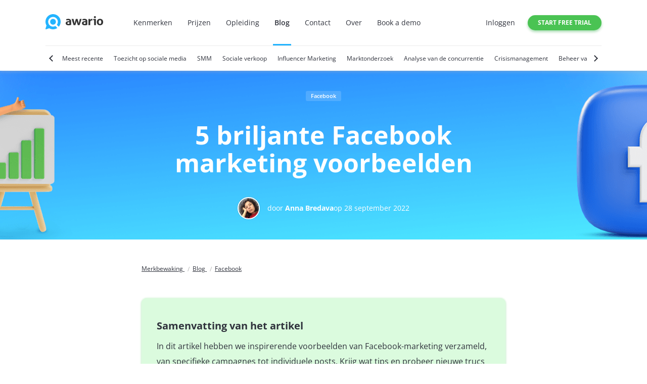

--- FILE ---
content_type: text/html; charset=UTF-8
request_url: https://awario.com/nl/blog/5-examples-brilliant-facebook-marketing/
body_size: 17294
content:
    <!DOCTYPE html>
    <html lang="nl" hreflang="en">
    <head>
        <meta charset="UTF-8" />
        <meta name="viewport" content="width=device-width, initial-scale=1" />

        <meta property="og:site_name" content="Awario Blog" />
        <meta name="twitter:site" content="@awarioapp" />
        <meta name="twitter:creator" content="@awarioapp" />

        <base href="/blog/" />

        <link rel="shortcut icon" type="image/png" href="/images/favicon.ico" />
        <link rel="alternate" type="application/rss+xml" title="Digital Marketing News &#x26; Tips &#x7c; Awario Blog" href="https://awario.com/blog/rss.xml" />

        <title>Top 5 Briljante Facebook Marketing voorbeelden van merken die het goed doen</title>
		<meta property="fb:app_id" content="403052986569841" />
<meta property="og:type" content="article" />
<meta name="description" content="Facebook is a tricky platform for marketers. How do you make sure your marketing efforts and social media budget don&#039;t go wasted? I&#039;ve collected the most brilliant examples of Facebook marketing by brands that always get it right, so you can learn from the best in the field." />
<meta property="og:description" content="Facebook is a tricky platform for marketers. How do you make sure your marketing efforts and social media budget don&#039;t go wasted? I&#039;ve collected the most brilliant examples of Facebook marketing by brands that always get it right, so you can learn from the best in the field." />
<meta name="twitter:description" content="Facebook is a tricky platform for marketers. How do you make sure your marketing efforts and social media budget don&#039;t go wasted? I&#039;ve collected the most brilliant examples of Facebook marketing by brands that always get it right, so you can learn from the best in the field." />
<meta property="og:image" content="https://awario.com/upload/blog/post/54/facebook-social.png" />
<meta name="twitter:image" content="https://awario.com/upload/blog/post/54/facebook-social.png" />
<meta name="twitter:card" content="summary_large_image" />
<meta property="article:section" content="Facebook" />
<meta property="og:title" content="Top 5 Brilliant Facebook Marketing Examples from Brands That Get It Right" />
<meta name="twitter:title" content="Top 5 Brilliant Facebook Marketing Examples from Brands That Get It Right" />
<meta property="og:url" content="https://awario.com/blog/5-examples-brilliant-facebook-marketing/" />
<link href="https://awario.com/es/blog/5-examples-brilliant-facebook-marketing/" rel="alternate" hreflang="es" />
<link href="https://awario.com/fr/blog/5-examples-brilliant-facebook-marketing/" rel="alternate" hreflang="fr" />
<link href="https://awario.com/ja/blog/5-examples-brilliant-facebook-marketing/" rel="alternate" hreflang="ja" />
<link href="https://awario.com/blog/5-examples-brilliant-facebook-marketing/" rel="alternate" hreflang="en" />
<link href="https://awario.com/blog/5-examples-brilliant-facebook-marketing/" rel="alternate" hreflang="x-default" />
<link href="https://awario.com/nl/blog/5-examples-brilliant-facebook-marketing/" rel="canonical" />
<link href="/assets/blog-5ceef98a4b0d3da369ec8d266a0b4502.css?v=1672822467" rel="stylesheet" />
<link href="/assets/blog-old-post-b61ae4d185f36ef4ec8392f7d86b3d6c.css?v=1672822470" rel="stylesheet" />
<link href="/assets/d80d5ba4/dist/assets/owl.carousel.min.css?v=1524230530" rel="stylesheet" />
<style>.field-signupform-username {display:none;}</style>
<script src="//platform-api.sharethis.com/js/sharethis.js#property=59c9fd29fdc694001259613d&amp;product=sticky-share-buttons"></script>
<script>(function(w,d,s,l,i){w[l]=w[l]||[];w[l].push({'gtm.start':
	new Date().getTime(),event:'gtm.js'});var f=d.getElementsByTagName(s)[0],
	j=d.createElement(s),dl=l!='dataLayer'?'&l='+l:'';j.async=true;j.src=
	'//www.googletagmanager.com/gtm.js?id='+i+dl;f.parentNode.insertBefore(j,f);
})(window,document,'script','dataLayer','GTM-T5HTHM');</script>    </head>

    <body>
	<script>(function(i,s,o,g,r,a,m){i['GoogleAnalyticsObject']=r;i[r]=i[r]||function(){
    (i[r].q=i[r].q||[]).push(arguments)},i[r].l=1*new Date();a=s.createElement(o),
    m=s.getElementsByTagName(o)[0];a.async=1;a.src=g;m.parentNode.insertBefore(a,m)
})(window,document,'script','https://www.google-analytics.com/analytics.js','ga');

ga('create', 'UA-69923429-1', 'auto');</script><noscript><iframe src="//www.googletagmanager.com/ns.html?id=GTM-T5HTHM" height="0" width="0" style="display:none;visibility:hidden"></iframe></noscript>		
<header class="header">
	<div class="g_main-container">
		<div class="header-container">
			<div class="header-inner-container">
				<a href="/nl/" class="logo">
					<img src="/images/awario-logo.svg" width="114" height="30" alt="Awario" />
				</a>

				<div class="height-full view-desktop flex flex-row align-items-stretch">
					
<nav>
	<ul class="nav-main">
		<li class="nav-main__item">
			<a class="nav-main__link" href="/nl/features/">Kenmerken</a></li>
		<li class="nav-main__item">
			<a class="nav-main__link" href="/nl/pricing/">Prijzen</a></li>
		<li class="nav-main__item">
			<a class="nav-main__link" href="/nl/training/">Opleiding</a></li>
		<li class="nav-main__item">
			<a class="nav-main__link active" href="/nl/blog/">Blog</a></li>
		<li class="nav-main__item">
			<a class="nav-main__link" href="/nl/contact/">Contact</a></li>
		<li class="nav-main__item">
			<a class="nav-main__link" href="/nl/about/">Over</a></li>
		<li class="nav-main__item">
			<a class="nav-main__link" href="https://calendly.com/dgusakov/demo?utm_source=site&utm_medium=book-demo-header&utm_campaign=site" translate="no">Book a demo</a>
		</li>
	</ul>
</nav>
				</div>
			</div>

			<div class="header-inner-container view-desktop">
				
<ul class="nav-profile">
			<li class="nav-profile__item">
			<a class="nav-profile__link" href="/nl/login/">Inloggen</a></li>
	</ul>

<div style="margin-left: 25px;">
            <a href="/nl/signup/" class="btn btn_color_green btn_size_sm uppercase bold" translate="no">Start free trial</a>
    </div>


			</div>

			<div class="nav-mobile view-mobile header-nav-mobile-container">
				<button class="nav-mobile__button" id="dLabel" data-toggle="dropdown" aria-haspopup="true" role="button">
					<span class="nav-mobile__burger"></span>
				</button>
				<div class="nav-mobile__container">
					
<nav>
	<ul class="nav-main">
		<li class="nav-main__item">
			<a class="nav-main__link" href="/nl/features/">Kenmerken</a></li>
		<li class="nav-main__item">
			<a class="nav-main__link" href="/nl/pricing/">Prijzen</a></li>
		<li class="nav-main__item">
			<a class="nav-main__link" href="/nl/training/">Opleiding</a></li>
		<li class="nav-main__item">
			<a class="nav-main__link active" href="/nl/blog/">Blog</a></li>
		<li class="nav-main__item">
			<a class="nav-main__link" href="/nl/contact/">Contact</a></li>
		<li class="nav-main__item">
			<a class="nav-main__link" href="/nl/about/">Over</a></li>
		<li class="nav-main__item">
			<a class="nav-main__link" href="https://calendly.com/dgusakov/demo?utm_source=site&utm_medium=book-demo-header&utm_campaign=site" translate="no">Book a demo</a>
		</li>
	</ul>
</nav>
					
<ul class="nav-profile">
			<li class="nav-profile__item">
			<a class="nav-profile__link" href="/nl/login/">Inloggen</a></li>
	</ul>

<div style="margin-left: 25px;">
            <a href="/nl/signup/" class="btn btn_color_green btn_size_sm uppercase bold" translate="no">Start free trial</a>
    </div>


				</div>
			</div>
		</div>

		
<div class="nav-categories" aria-roledescription="carousel" aria-label="Categories">
    <button class="nav-categories__prev" type="button" value="Previous" aria-label="Previous"></button>
    <div class="nav-categories__list owl-carousel">
		            <div class="nav-categories__item ">
                <a href="/nl/blog/" class="nav-categories__link">
                    <div class="nav-categories__wrapper">Meest recente</div>
                </a>
            </div>
		            <div class="nav-categories__item ">
                <a href="/nl/blog/category/social-media-monitoring/" class="nav-categories__link">
                    <div class="nav-categories__wrapper">Toezicht op sociale media</div>
                </a>
            </div>
		            <div class="nav-categories__item ">
                <a href="/nl/blog/category/smm/" class="nav-categories__link">
                    <div class="nav-categories__wrapper">SMM</div>
                </a>
            </div>
		            <div class="nav-categories__item ">
                <a href="/nl/blog/category/social-selling/" class="nav-categories__link">
                    <div class="nav-categories__wrapper">Sociale verkoop</div>
                </a>
            </div>
		            <div class="nav-categories__item ">
                <a href="/nl/blog/category/influencer-marketing/" class="nav-categories__link">
                    <div class="nav-categories__wrapper">Influencer Marketing</div>
                </a>
            </div>
		            <div class="nav-categories__item ">
                <a href="/nl/blog/category/market-research/" class="nav-categories__link">
                    <div class="nav-categories__wrapper">Marktonderzoek</div>
                </a>
            </div>
		            <div class="nav-categories__item ">
                <a href="/nl/blog/category/competitive-research/" class="nav-categories__link">
                    <div class="nav-categories__wrapper">Analyse van de concurrentie</div>
                </a>
            </div>
		            <div class="nav-categories__item ">
                <a href="/nl/blog/category/social-media-crisis/" class="nav-categories__link">
                    <div class="nav-categories__wrapper">Crisismanagement</div>
                </a>
            </div>
		            <div class="nav-categories__item ">
                <a href="/nl/blog/category/social-media-management/" class="nav-categories__link">
                    <div class="nav-categories__wrapper">Beheer van sociale media</div>
                </a>
            </div>
		            <div class="nav-categories__item ">
                <a href="/nl/blog/category/social-media-trends/" class="nav-categories__link">
                    <div class="nav-categories__wrapper">Sociale mediatrends</div>
                </a>
            </div>
		            <div class="nav-categories__item ">
                <a href="/nl/blog/category/millennial-marketing/" class="nav-categories__link">
                    <div class="nav-categories__wrapper">Millennial Marketing</div>
                </a>
            </div>
		            <div class="nav-categories__item ">
                <a href="/nl/blog/category/holiday-marketing/" class="nav-categories__link">
                    <div class="nav-categories__wrapper">Vakantiemarketing</div>
                </a>
            </div>
		            <div class="nav-categories__item ">
                <a href="/nl/blog/category/blogging/" class="nav-categories__link">
                    <div class="nav-categories__wrapper">Bloggen</div>
                </a>
            </div>
		            <div class="nav-categories__item ">
                <a href="/nl/blog/category/case-study/" class="nav-categories__link">
                    <div class="nav-categories__wrapper">Casus</div>
                </a>
            </div>
		            <div class="nav-categories__item ">
                <a href="/nl/blog/category/branding/" class="nav-categories__link">
                    <div class="nav-categories__wrapper">Branding</div>
                </a>
            </div>
		            <div class="nav-categories__item ">
                <a href="/nl/blog/category/product-news/" class="nav-categories__link">
                    <div class="nav-categories__wrapper">Awario Nieuws</div>
                </a>
            </div>
		            <div class="nav-categories__item ">
                <a href="/nl/blog/category/awario-hacks/" class="nav-categories__link">
                    <div class="nav-categories__wrapper">Awario Hacks</div>
                </a>
            </div>
		            <div class="nav-categories__item ">
                <a href="/nl/blog/category/startup/" class="nav-categories__link">
                    <div class="nav-categories__wrapper">Startup</div>
                </a>
            </div>
		            <div class="nav-categories__item ">
                <a href="/nl/blog/category/tools/" class="nav-categories__link">
                    <div class="nav-categories__wrapper">Gereedschap</div>
                </a>
            </div>
		            <div class="nav-categories__item ">
                <a href="/nl/blog/category/social-media-roundup/" class="nav-categories__link">
                    <div class="nav-categories__wrapper">Social Media Roundup</div>
                </a>
            </div>
		            <div class="nav-categories__item ">
                <a href="/nl/blog/category/social-data/" class="nav-categories__link">
                    <div class="nav-categories__wrapper">Sociale gegevens</div>
                </a>
            </div>
		            <div class="nav-categories__item ">
                <a href="/nl/blog/category/infographic/" class="nav-categories__link">
                    <div class="nav-categories__wrapper">Infographic</div>
                </a>
            </div>
		            <div class="nav-categories__item ">
                <a href="/nl/blog/category/brand-battle/" class="nav-categories__link">
                    <div class="nav-categories__wrapper">Merk strijd</div>
                </a>
            </div>
		            <div class="nav-categories__item ">
                <a href="/nl/blog/category/pr/" class="nav-categories__link">
                    <div class="nav-categories__wrapper">Public Relations</div>
                </a>
            </div>
		            <div class="nav-categories__item ">
                <a href="/nl/blog/category/reputation-management/" class="nav-categories__link">
                    <div class="nav-categories__wrapper">Reputatiemanagement</div>
                </a>
            </div>
		            <div class="nav-categories__item ">
                <a href="/nl/blog/category/blog-category-interviews/" class="nav-categories__link">
                    <div class="nav-categories__wrapper">Interviews</div>
                </a>
            </div>
		            <div class="nav-categories__item ">
                <a href="/nl/blog/category/blog-instagram/" class="nav-categories__link">
                    <div class="nav-categories__wrapper">Instagram</div>
                </a>
            </div>
		            <div class="nav-categories__item ">
                <a href="/nl/blog/category/blog-facebook/" class="nav-categories__link">
                    <div class="nav-categories__wrapper">Facebook</div>
                </a>
            </div>
		            <div class="nav-categories__item ">
                <a href="/nl/blog/category/blog-twitter/" class="nav-categories__link">
                    <div class="nav-categories__wrapper">Twitter</div>
                </a>
            </div>
		            <div class="nav-categories__item ">
                <a href="/nl/blog/category/blog-video-marketing/" class="nav-categories__link">
                    <div class="nav-categories__wrapper">Video Marketing</div>
                </a>
            </div>
		    </div>
    <button class="nav-categories__next" type="button" value="Next" aria-label="Next"></button>
</div>
	</div>
</header>
		
<article class="article ">
    <div class="splash-screen splash-screen_dark">

        <div class="splash-screen__inner">
                        <div class="splash-screen__tags tags mb-35">
               <a href="/nl/blog/category/blog-facebook/">Facebook</a>       </div>
            
            <h1 class="splash-screen__title text-center">5 briljante Facebook marketing voorbeelden</h1>

            <div class="splash-screen__author">
                <noscript><img class="avatar avatar_bordered avatar_size_md mr-15" src="/upload/blog/user/60/thumb/1623938899-461x461.jpg" srcset="https://awario.com/generated-images/upload/blog/user/60/thumb/compressed/1623938899-461x461-461x.jpg 461w" width="461" height="461" alt="Anna Bredava" decoding="async" sizes="461px" /></noscript><img class="avatar avatar_bordered avatar_size_md mr-15 lazyload" src="/upload/blog/user/60/thumb/1623938899-461x461.jpg" srcset="data:image/svg+xml,%3Csvg%20xmlns=%22http://www.w3.org/2000/svg%22%20viewBox=%220%200%201800%201818%22%3E%3C/svg%3E" width="461" height="461" alt="Anna Bredava" decoding="async" data-src="/upload/blog/user/60/thumb/1623938899-461x461.jpg" data-srcset="https://awario.com/generated-images/upload/blog/user/60/thumb/compressed/1623938899-461x461-461x.jpg 461w" data-sizes="461px" />
                <div>
                    door <a href="/nl/blog/author/anna-bredava-2/" class="bold">Anna Bredava</a>op 28 september 2022    </div>
            </div>
        </div>

        <div class="splash-screen__bg">
            
            <picture class="splash-screen__top-img">
                <source media="(max-width: 1920px)" srcset="/upload/blog/post/54/thumb/1664356631-1920x444.png" />
                <source media="(min-width: 1921px)" srcset="/upload/blog/post/54/1664356631.png" />
                <noscript><img src="/upload/blog/post/54/1664356631.png" srcset="https://awario.com/generated-images/upload/blog/post/54/compressed/1664356631-500x.png 500w, https://awario.com/generated-images/upload/blog/post/54/compressed/1664356631-750x.png 750w, https://awario.com/generated-images/upload/blog/post/54/compressed/1664356631-1000x.png 1000w, https://awario.com/generated-images/upload/blog/post/54/compressed/1664356631-1250x.png 1250w, https://awario.com/generated-images/upload/blog/post/54/compressed/1664356631-1500x.png 1500w, https://awario.com/generated-images/upload/blog/post/54/compressed/1664356631-1750x.png 1750w, https://awario.com/generated-images/upload/blog/post/54/compressed/1664356631-2000x.png 2000w, https://awario.com/generated-images/upload/blog/post/54/compressed/1664356631-2250x.png 2250w, https://awario.com/generated-images/upload/blog/post/54/compressed/1664356631-2500x.png 2500w, https://awario.com/generated-images/upload/blog/post/54/compressed/1664356631-2750x.png 2750w, https://awario.com/generated-images/upload/blog/post/54/compressed/1664356631-3000x.png 3000w" width="3000" height="583" alt="" decoding="async" sizes="(max-width: 500px) 250px, (max-width: 750px) 500px, (max-width: 1000px) 750px, (max-width: 1250px) 1000px, (max-width: 1500px) 1250px, (max-width: 1750px) 1500px, (max-width: 2000px) 1750px, (max-width: 2250px) 2000px, (max-width: 2500px) 2250px, (max-width: 2750px) 2500px, 3000px" /></noscript><img class=" lazyload" src="/upload/blog/post/54/1664356631.png" srcset="data:image/svg+xml,%3Csvg%20xmlns=%22http://www.w3.org/2000/svg%22%20viewBox=%220%200%201800%201818%22%3E%3C/svg%3E" width="3000" height="583" alt="" decoding="async" data-src="/upload/blog/post/54/1664356631.png" data-srcset="https://awario.com/generated-images/upload/blog/post/54/compressed/1664356631-500x.png 500w, https://awario.com/generated-images/upload/blog/post/54/compressed/1664356631-750x.png 750w, https://awario.com/generated-images/upload/blog/post/54/compressed/1664356631-1000x.png 1000w, https://awario.com/generated-images/upload/blog/post/54/compressed/1664356631-1250x.png 1250w, https://awario.com/generated-images/upload/blog/post/54/compressed/1664356631-1500x.png 1500w, https://awario.com/generated-images/upload/blog/post/54/compressed/1664356631-1750x.png 1750w, https://awario.com/generated-images/upload/blog/post/54/compressed/1664356631-2000x.png 2000w, https://awario.com/generated-images/upload/blog/post/54/compressed/1664356631-2250x.png 2250w, https://awario.com/generated-images/upload/blog/post/54/compressed/1664356631-2500x.png 2500w, https://awario.com/generated-images/upload/blog/post/54/compressed/1664356631-2750x.png 2750w, https://awario.com/generated-images/upload/blog/post/54/compressed/1664356631-3000x.png 3000w" data-sizes="(max-width: 500px) 250px, (max-width: 750px) 500px, (max-width: 1000px) 750px, (max-width: 1250px) 1000px, (max-width: 1500px) 1250px, (max-width: 1750px) 1500px, (max-width: 2000px) 1750px, (max-width: 2250px) 2000px, (max-width: 2500px) 2250px, (max-width: 2750px) 2500px, 3000px" />
            </picture>

                    </div>
    </div>

    <div class="article__width">
        
<ul class="breadcrumbs" itemscope="" itemtype="https://schema.org/BreadcrumbList">
            <li class="breadcrumbs__item" itemprop="itemListElement" itemscope="" itemtype="https://schema.org/ListItem">
            
                
                   <a href="/nl/" class="breadcrumbs__link" title="Brand monitoring" itemprop="item"> <span class="breadcrumbs__item-text" itemprop="name">Merkbewaking</span> <meta itemprop="position" content="0"></a></li>
            <li class="breadcrumbs__item" itemprop="itemListElement" itemscope="" itemtype="https://schema.org/ListItem">
            
                
                   <a href="/nl/blog/" class="breadcrumbs__link" title="Brand monitoring" itemprop="item"> <span class="breadcrumbs__item-text" itemprop="name">Blog</span> <meta itemprop="position" content="1"></a></li>
            <li class="breadcrumbs__item" itemprop="itemListElement" itemscope="" itemtype="https://schema.org/ListItem">
            
                
                   <a href="/nl/blog/category/blog-facebook/" class="breadcrumbs__link" title="Brand monitoring" itemprop="item"> <span class="breadcrumbs__item-text" itemprop="name">Facebook</span> <meta itemprop="position" content="2"></a></li>
    </ul>
    </div>

    <div class="article__inner ">
        <div class="general__container article__width">
<div class="color__container block-green">
<h4>Samenvatting van het artikel</h4>

<p>In dit artikel hebben we inspirerende voorbeelden van Facebook-marketing verzameld, van specifieke campagnes tot individuele posts. Krijg wat tips en probeer nieuwe trucs uit!</p>
</div>
</div>

<p><strong>12 minuten lezen</strong></p>

<div class="content-list article__width mb-50">
<div class="content-list__title">Merken die Facebook marketing kennen</div>

<ol class="content-list__list ">
	<li class="content-list__item"><a class="content-list__link" href="/nl#anchor1">Slack</a>: perfecte boodschap voor uw publiek</li>
	<li class="content-list__item"><a class="content-list__link" href="/nl#anchor2">Nike</a>: geweldige inhoudsstrategie</li>
	<li class="content-list__item"><a class="content-list__link" href="/nl#anchor4">Biltwell</a>: bouwen aan het merkimago</li>
	<li class="content-list__item"><a class="content-list__link" href="/nl#anchor5">Red Bull</a>: maak een verhaal</li>
	<li class="content-list__item"><a class="content-list__link" href="/nl#anchor5">Volvo</a>: gebruik nieuwe instrumenten</li>
</ol>
</div>

<p>Facebook is lastiger dan het lijkt als het gaat om marketing.</p>

<p>Ten eerste is het wanhopig moeilijk om ergens te komen zonder te betalen voor Facebook Ads (maar nog steeds mogelijk zoals de ALS Bucket Challenge bewijst).</p>

<p>Ten tweede, zelfs met de meest nauwkeurige targeting en verbazingwekkende bereikcijfers zijn conversies van Facebook-berichten niet altijd wat je ervan verwacht.</p>

<p>Dus hoe zorg je ervoor dat je marketing inspanningen en social media budget niet verloren gaan? Ik stel voor om te leren van de beste Facebook-marketingvoorbeelden. In deze post heb ik merken verzameld, groot en klein, die het goed doen - specifiek op Facebook.</p>

<h2 id="anchor1">1. <a href="https://www.facebook.com/slackhq/" target="_blank">Slack</a>: perfecte boodschap voor uw publiek</h2>

<p>Slack - een cloudgebaseerde teamsamenwerkingssoftware die in 2013 werd uitgebracht. Hun Facebook-pagina telt meer dan 130 000 volgers.</p>

<p>Naast het hebben van een behulpzame, responsieve, en vol met afbeeldingen Facebook pagina, rocken ze Facebook Ads. Hier is een voorbeeld:</p>

<div class="article-image article__width"><noscript><img class="article-image__img" src="/upload/blog/facebook%20marketing/facebook%20marketing/facebook-ad-examples-slack-488x.png" srcset="https://awario.com/generated-images/upload/blog/facebook-marketing/facebook-marketing/compressed/facebook-ad-examples-slack-488x-488x.png 488w" width="488" height="445" alt="Facebook Ad from Slack" decoding="async" sizes="488px" /></noscript><img class="article-image__img lazyload" src="/upload/blog/facebook%20marketing/facebook%20marketing/facebook-ad-examples-slack-488x.png" srcset="data:image/svg+xml,%3Csvg%20xmlns=%22http://www.w3.org/2000/svg%22%20viewBox=%220%200%201800%201818%22%3E%3C/svg%3E" width="488" height="445" alt="Facebook Ad from Slack" decoding="async" data-src="/upload/blog/facebook%20marketing/facebook%20marketing/facebook-ad-examples-slack-488x.png" data-srcset="https://awario.com/generated-images/upload/blog/facebook-marketing/facebook-marketing/compressed/facebook-ad-examples-slack-488x-488x.png 488w" data-sizes="488px" /></div>

<p>Andere slogans zijn &quot;Hoe het voelt om 48% minder e-mail te krijgen&quot;, &quot;Hoe het voelt om 32% productiever te zijn&quot;, enzovoort.</p>

<p>Zie je wat ze daar deden? In hun tekst lost Slack de problemen op die elk lid van hun doelgroep heeft.</p>

<p>Niet alleen dat, ze lossen het op met zeer precieze cijfers, waardoor we het gevoel krijgen dat ze weten wat ze doen - het is niet zomaar een grillige belofte. Nu je het geschreven deel van de advertentie hebt gewaardeerd (inclusief het deel waarin ze in het kort uitleggen waar de app voor dient), kijk dan eens naar de afbeelding.</p>

<p>Het heeft alles: het is zo helder dat het altijd je aandacht trekt; het is positief, het belooft plezier in de harde wereld van arbeidsproductiviteit. Het is dus niet verwonderlijk dat Facebook de conversies voor Slack als een gek stimuleert.</p>

<p><div class="article__width">
    <div class="sign-up-block">
        <div>
            <div class="sign-up-block__container">
                <div id="p0" class="signup-pjax-container" data-pjax-container="" data-pjax-timeout="1000">                <div class="sign-up-block__title">
                    Gratis proef Awario      </div>
                <div class="sign-up-block__text">
                    Zie Awario in actie met een gratis 7-daagse proefversie. Geen creditcard nodig.                </div>
                <div class="sign-up-block__pic">

                </div>
                <form id="fiei_N" action="/blog/5-examples-brilliant-facebook-marketing/" method="post" novalidate="novalidate">
<input type="hidden" name="_csrf" value="hhgmJB0CEGDxU8LWOC2Dq7Uh5lXEKYrFAogiw2AGV3nFKxBde1ZRTZkrjLV1R9bfx0qeJb5t3Kp45FG1K28SKg=="/>                <input type="hidden" id="signupform-wid" name="SignupForm[wid]" value="w0" />                <input type="hidden" id="signupform-version" name="SignupForm[version]" value="signup_block" />                <div class="sign-up-block__form">
                    <input type="email" id="signupform-email" class="text-input text-input_b-radius text-input_border mr-10" name="SignupForm[email]" placeholder="Your email address">                                        <button type="submit" class="btn btn_color_blue btn_size_lg btn_signup" translate="no">Try Awario free</button>                </div>

                
<div class="form-group field-signupform-recaptchav3">

<input type="hidden" id="signupform-recaptchav3" class="form-control" name="SignupForm[reCaptchaV3]" />


</div>
                </form>                <p class="text_size_xs text_color_secondary mb-0">Door me aan te melden ga ik akkoord met de <a href="https://awario.com/nl/terms-and-privacy/">gebruiksvoorwaarden en het privacybeleid</a>.</p>
                </div>            </div>
        </div>
    </div>
</div>


<h2 id="anchor2">2. <a href="https://www.facebook.com/nike/" target="_blank">Nike</a>: doe het gewoon (ontwerp geweldige content strategie)</h2>

<p>Zoals ik al zei, zullen we verschillende soorten bedrijven doornemen, en zelfs als je denkt dat het voor Nike gemakkelijk is met hun gouden marketingbudget, kunnen we nog veel van hen leren.</p>

<p>Nike is de absolute ster van de sociale media - de belangrijkste merkpagina heeft ongeveer 35 miljoen likes. Dat is groter dan een aanzienlijk aantal landen... Dus wat is hun tactiek?</p>

<h3>a) Bijna elke update de laatste tijd is een video.</h3>

<div class="article-image article__width"><noscript><img class="article-image__img" src="/upload/blog/facebook%20marketing/facebook%20marketing/shmike-495x.png" srcset="https://awario.com/generated-images/upload/blog/facebook-marketing/facebook-marketing/compressed/shmike-495x-495x.png 495w" width="495" height="708" alt="Nike&#039;s Facebook post" decoding="async" sizes="495px" /></noscript><img class="article-image__img lazyload" src="/upload/blog/facebook%20marketing/facebook%20marketing/shmike-495x.png" srcset="data:image/svg+xml,%3Csvg%20xmlns=%22http://www.w3.org/2000/svg%22%20viewBox=%220%200%201800%201818%22%3E%3C/svg%3E" width="495" height="708" alt="Nike&#039;s Facebook post" decoding="async" data-src="/upload/blog/facebook%20marketing/facebook%20marketing/shmike-495x.png" data-srcset="https://awario.com/generated-images/upload/blog/facebook-marketing/facebook-marketing/compressed/shmike-495x-495x.png 495w" data-sizes="495px" /></div>

<p><em><small>Volledige video: https://www.facebook.com/nike/videos/10154765645488445/</small></em></p>

<p>Sommige video's zijn letterlijk gewoon een combinatie van foto's (zoals die hierboven), maar worden toch als video gepost. Nike moet iets weten! (Namelijk dat die video's beter werken voor Facebook).</p>

<h3>b) Nike heeft voor veel producten een aparte Facebook-pagina.</h3>

<p>Nike Football heeft bijvoorbeeld meer dan 44 miljoen likes.</p>

<p>Deze tactiek is zinvol als u verschillende producten aanbiedt: sommige mensen zijn misschien alleen geïnteresseerd in de updates van één soort.</p>

<p>Als u bijvoorbeeld elektronica verkoopt, kunt u een specifieke pagina hebben voor de populairste productcategorie - tv's, of koptelefoons, of mobiele telefoons. Uw gebruikers zullen zich veel minder snel afmelden en converteren.</p>

<h3>с) Nike heeft in haar bestaan verschillende belangrijke punten benadrukt.</h3>

<p>Dit jaar staan hun sociale media in het teken van gelijkheid, vrouwenrechten, underdogs, enzovoort.</p>

<p>Daar is een goede verklaring voor - het is een trend. Nike houdt elke controverse die zich in hun branche voordoet (of die vaag verband houdt met hun branche) nauwlettend in de gaten, en neemt er een standpunt over in. Zoals je je kunt voorstellen, gaat er niets boven een controversieel trendy onderwerp dat een hype en betrokkenheid oplevert.</p>

<div class="article-image article__width"><noscript><img class="article-image__img" src="/upload/blog/facebook%20marketing/facebook%20marketing/equality-nike-496x.png" srcset="https://awario.com/generated-images/upload/blog/facebook-marketing/facebook-marketing/compressed/equality-nike-496x-496x.png 496w" width="496" height="353" alt="Nike&#039;s Facebook cover image" decoding="async" sizes="496px" /></noscript><img class="article-image__img lazyload" src="/upload/blog/facebook%20marketing/facebook%20marketing/equality-nike-496x.png" srcset="data:image/svg+xml,%3Csvg%20xmlns=%22http://www.w3.org/2000/svg%22%20viewBox=%220%200%201800%201818%22%3E%3C/svg%3E" width="496" height="353" alt="Nike&#039;s Facebook cover image" decoding="async" data-src="/upload/blog/facebook%20marketing/facebook%20marketing/equality-nike-496x.png" data-srcset="https://awario.com/generated-images/upload/blog/facebook-marketing/facebook-marketing/compressed/equality-nike-496x-496x.png 496w" data-sizes="496px" /></div>

<p>Trouwens, als Nike als grootste sportmerk ter wereld kan spelen op het steunen van underdogs, dan kan elk bedrijf dat ook :)</p>

<p><div class="article__width" translate="no">
    <div class="subscribe subscribe_color_blue">
        <div class="article__width">
            <div class="subscribe__container">
                <div class="subscribe__pic"></div>
                <div class="width-full">
                    <div id="p1" data-pjax-container="" data-pjax-timeout="1000">
                                            <div class="subscribe__title">Don&#039;t miss our next analysis.</div>
                        <div class="subscribe__text">Subscribe to Awario blog to get social data analyses, case studies, and social listening how-tos in your inbox.</div>
                        <form id="w2" class="subscribe__form" action="/blog/5-examples-brilliant-facebook-marketing/" method="post">
<input type="hidden" name="_csrf" value="hhgmJB0CEGDxU8LWOC2Dq7Uh5lXEKYrFAogiw2AGV3nFKxBde1ZRTZkrjLV1R9bfx0qeJb5t3Kp45FG1K28SKg=="/>                            <input type="hidden" id="subscribeform-wid" name="SubscribeForm[wid]" value="w1" />                            <input type="hidden" id="subscribeform-version" name="SubscribeForm[version]" value="v2" />                            <input type="hidden" id="subscribeform-list" name="SubscribeForm[list]" value="7c643bf689" />                            <input type="hidden" id="subscribeform-interest" name="SubscribeForm[interest]" value="4f5a5a7dd3" />                            <input type="email" id="subscribeform-email" class="text-input text-input_b-radius mr-10" name="SubscribeForm[email]" placeholder="Your email address" />                                                        <input type="submit" class="btn btn_color_blue btn_size_lg" value="Write me in!" />					    </form>										</div>                </div>
            </div>
        </div>
    </div>
</div>


<h2 id="anchor4">3. <a href="https://www.facebook.com/biltwell/" target="_blank">Biltwell Inc</a>: ken uw publiek</h2>

<p>Laten we overgaan op iets heel anders en kijken naar motorfietsen.</p>

<p>Zoals op hun Facebook-pagina staat, maakt Biltwell de onderdelen en accessoires die het rijden en bouwen van aangepaste motorfietsen leuker maken. Het zou waarschijnlijk niet veel betrokkenheid opleveren als Biltwell alleen hun producten zou posten. Dus doen ze iets heel anders: ze bouwen met de Facebook-pagina aan het imago van het merk.</p>

<p>Hun pagina staat vol met prachtige foto's van de natuur, mensen en motoren, en citaten over wild, stoer en vrij zijn. Zoals deze:</p>

<div class="article-image article__width"><noscript><img class="article-image__img" src="/upload/blog/facebook%20marketing/facebook%20marketing/slayer-moto-543x.png" srcset="https://awario.com/generated-images/upload/blog/facebook-marketing/facebook-marketing/compressed/slayer-moto-543x-293x.png 293w, https://awario.com/generated-images/upload/blog/facebook-marketing/facebook-marketing/compressed/slayer-moto-543x-543x.png 543w" width="543" height="723" alt="Biltwell&#039;s Facebook post" decoding="async" sizes="(max-width: 293px) 43px, 543px" /></noscript><img class="article-image__img lazyload" src="/upload/blog/facebook%20marketing/facebook%20marketing/slayer-moto-543x.png" srcset="data:image/svg+xml,%3Csvg%20xmlns=%22http://www.w3.org/2000/svg%22%20viewBox=%220%200%201800%201818%22%3E%3C/svg%3E" width="543" height="723" alt="Biltwell&#039;s Facebook post" decoding="async" data-src="/upload/blog/facebook%20marketing/facebook%20marketing/slayer-moto-543x.png" data-srcset="https://awario.com/generated-images/upload/blog/facebook-marketing/facebook-marketing/compressed/slayer-moto-543x-293x.png 293w, https://awario.com/generated-images/upload/blog/facebook-marketing/facebook-marketing/compressed/slayer-moto-543x-543x.png 543w" data-sizes="(max-width: 293px) 43px, 543px" /></div>

<p>Het heeft ongeveer 130 000 likes en mensen houden zich actief bezig met de inhoud.</p>

<p>Klanten zoeken ook steun, prijzen en beoordelen het merk op hun Facebook-pagina, terwijl Biltwell-spullen volgens de meeste beoordelingen een &quot;uitstekende&quot; klantenservice biedt.</p>

<p>Ze passen ook de beste &quot;klantenservice op sociale media&quot; praktijken toe, zoals het sturen van gratis accessoires naar sommige van hun actieve sociale media klanten.</p>

<p>Wat is het geheim en hoe kun je het gebruiken met je eigen merk? Het geheim is je doelgroep <em>echt </em>goed kennen (OK misschien is dat niet zo'n geheim) en bij elke stap van je Facebook marketing campagne laten zien dat je je doelgroep begrijpt. Je weet dat ze van snelheid en natuur houden en absoluut stoer zijn.</p>

<p>Met elke foto en met elke offerte associeert Biltwell zichzelf met de vrijheid die motorrijden is voor hun klanten, en zorgen ze ervoor dat ze de eerste zijn waar de klanten aan denken als ze onderdelen en accessoires voor hun motor nodig hebben.</p>

<h2 id="anchor5">4. <a href="https://www.facebook.com/redbull/" target="_blank">Red Bull</a>: maak een verhaal</h2>

<p>En tenslotte, Red Bull. Hun hele marketing strategie is indrukwekkend, en het is niet minder indrukwekkend op Facebook.</p>

<p>Hun pagina heeft 47 000 000 likes (en vergeet niet, het is een energiedrankje van $2, mensen zitten niet op hun pagina te wachten op een korting zodat ze zich eindelijk het product kunnen veroorloven). Hoe zijn ze daar gekomen?</p>

<p>Red Bull is geen bedrijf dat energiedrankjes verkoopt, het is een uitgeverij. Zij zijn wat iedereen wil worden.</p>

<p>Red Bull creëert inhoud en zorgt ervoor dat mensen deze inhoud associëren met hun merk - net zoals Biltwell dat doet. Maar terwijl accessoires voor motorfietsen veel te maken hebben met, nou ja, motorfietsen en het leven dat ze beloven, heeft Red Bull niet zoveel te maken met sport. Laten we eerlijk zijn: mensen drinken het in de universiteitsbibliotheken om te blijven studeren, of mengen het met wodka op feestjes, of drinken het om niet in slaap te vallen tijdens het autorijden na een zware dag.</p>

<p>Dat is dus echt de doelgroep van Red Bull. Maar wie zijn dat? Studenten en actieve jonge volwassenen. En wat willen ze zien op Facebook? Epische, spannende dingen. Dus op Red Bull's Facebook zie je geen promoties, gratis blikjes, advertenties, of iets dat erop wijst dat je Red Bull moet gaan kopen. Je ziet er foto's, video's en verhalen van mensen die mountainbiken, bungeejumpen, skiën en hardlopen.</p>

<div class="article-image article__width"><noscript><img class="article-image__img" src="/upload/blog/facebook%20marketing/facebook%20marketing/red-547x.png" srcset="https://awario.com/generated-images/upload/blog/facebook-marketing/facebook-marketing/compressed/red-547x-297x.png 297w, https://awario.com/generated-images/upload/blog/facebook-marketing/facebook-marketing/compressed/red-547x-547x.png 547w" width="547" height="511" alt="Red Bull&#039;s Facebook post" decoding="async" sizes="(max-width: 297px) 47px, 547px" /></noscript><img class="article-image__img lazyload" src="/upload/blog/facebook%20marketing/facebook%20marketing/red-547x.png" srcset="data:image/svg+xml,%3Csvg%20xmlns=%22http://www.w3.org/2000/svg%22%20viewBox=%220%200%201800%201818%22%3E%3C/svg%3E" width="547" height="511" alt="Red Bull&#039;s Facebook post" decoding="async" data-src="/upload/blog/facebook%20marketing/facebook%20marketing/red-547x.png" data-srcset="https://awario.com/generated-images/upload/blog/facebook-marketing/facebook-marketing/compressed/red-547x-297x.png 297w, https://awario.com/generated-images/upload/blog/facebook-marketing/facebook-marketing/compressed/red-547x-547x.png 547w" data-sizes="(max-width: 297px) 47px, 547px" /></div>

<p>De wereld van Red Bull is de wereld van extreme sporten. Je &quot;Like&quot; hun Facebook gewoon om alle gekke dingen te zien die mensen kunnen doen - als je daar al van houdt. En terwijl je kijkt naar een meisje dat bidt en dan van een enorme klif springt en iemand die op een motor in de achtbaan rijdt, krijg je een vaag gevoel dat wat Red Bull wel lekker zou zijn.</p>

<p><div class="article__width">
    <div class="sign-up-block">
        <div>
            <div class="sign-up-block__container">
                <div id="p2" class="signup-pjax-container" data-pjax-container="" data-pjax-timeout="1000">                <div class="sign-up-block__title">
                    Gratis proef Awario      </div>
                <div class="sign-up-block__text">
                    Zie Awario in actie met een gratis 7-daagse proefversie. Geen creditcard nodig.                </div>
                <div class="sign-up-block__pic">

                </div>
                <form id="fgvlMT" action="/blog/5-examples-brilliant-facebook-marketing/" method="post" novalidate="novalidate">
<input type="hidden" name="_csrf" value="hhgmJB0CEGDxU8LWOC2Dq7Uh5lXEKYrFAogiw2AGV3nFKxBde1ZRTZkrjLV1R9bfx0qeJb5t3Kp45FG1K28SKg=="/>                <input type="hidden" id="signupform-wid" name="SignupForm[wid]" value="w3" />                <input type="hidden" id="signupform-version" name="SignupForm[version]" value="signup_block" />                <div class="sign-up-block__form">
                    <input type="email" id="signupform-email" class="text-input text-input_b-radius text-input_border mr-10" name="SignupForm[email]" placeholder="Your email address">                                        <button type="submit" class="btn btn_color_blue btn_size_lg btn_signup" translate="no">Try Awario free</button>                </div>

                
<div class="form-group field-signupform-recaptchav3">

<input type="hidden" id="signupform-recaptchav3" class="form-control" name="SignupForm[reCaptchaV3]" />


</div>
                </form>                <p class="text_size_xs text_color_secondary mb-0">Door me aan te melden ga ik akkoord met de <a href="https://awario.com/nl/terms-and-privacy/">gebruiksvoorwaarden en het privacybeleid</a>.</p>
                </div>            </div>
        </div>
    </div>
</div>


<h2>5. Volvo: nieuwe instrumenten gebruiken</h2>

<p>Volvo heeft de inzet van Facebook-advertenties verhoogd door de kracht van augmented reality (AR) aan te boren. Toen het automerk een nieuwe elektrische SUV lanceerde, maakte het gebruik van Facebook-advertenties om de bekendheid van het product te vergroten.</p>

<p>Zoals de meeste industrieën heeft de auto-industrie te maken gehad met uitdagingen als gevolg van de COVID-19 pandemie. Het was vooral een uitdaging voor autobedrijven, omdat aankopen in het verleden meestal persoonlijk werden gedaan. Maar de pandemie heeft dit gedrag veranderd en Volvo moest reageren. Dat is waar AR-technologie in het spel kwam.</p>

<div class="article-image article__width"><noscript><img class="article-image__img" src="/upload/blog/facebook%20monitoring/maxresdefault.jpg" srcset="https://awario.com/generated-images/upload/blog/facebook-monitoring/compressed/maxresdefault-280x.jpg 280w, https://awario.com/generated-images/upload/blog/facebook-monitoring/compressed/maxresdefault-530x.jpg 530w, https://awario.com/generated-images/upload/blog/facebook-monitoring/compressed/maxresdefault-780x.jpg 780w, https://awario.com/generated-images/upload/blog/facebook-monitoring/compressed/maxresdefault-1030x.jpg 1030w, https://awario.com/generated-images/upload/blog/facebook-monitoring/compressed/maxresdefault-1280x.jpg 1280w" width="1280" height="720" alt="An example of Volvo&#039;s AR ad" decoding="async" sizes="(max-width: 280px) 30px, (max-width: 530px) 280px, (max-width: 780px) 530px, (max-width: 1030px) 780px, 1280px" /></noscript><img class="article-image__img lazyload" src="/upload/blog/facebook%20monitoring/maxresdefault.jpg" srcset="data:image/svg+xml,%3Csvg%20xmlns=%22http://www.w3.org/2000/svg%22%20viewBox=%220%200%201800%201818%22%3E%3C/svg%3E" width="1280" height="720" alt="An example of Volvo&#039;s AR ad" decoding="async" data-src="/upload/blog/facebook%20monitoring/maxresdefault.jpg" data-srcset="https://awario.com/generated-images/upload/blog/facebook-monitoring/compressed/maxresdefault-280x.jpg 280w, https://awario.com/generated-images/upload/blog/facebook-monitoring/compressed/maxresdefault-530x.jpg 530w, https://awario.com/generated-images/upload/blog/facebook-monitoring/compressed/maxresdefault-780x.jpg 780w, https://awario.com/generated-images/upload/blog/facebook-monitoring/compressed/maxresdefault-1030x.jpg 1030w, https://awario.com/generated-images/upload/blog/facebook-monitoring/compressed/maxresdefault-1280x.jpg 1280w" data-sizes="(max-width: 280px) 30px, (max-width: 530px) 280px, (max-width: 780px) 530px, (max-width: 1030px) 780px, 1280px" />
<div class="caption">Een voorbeeld van de AR-advertentie van Volvo</div>
</div>

<p>Gebruikers kregen een interactieve advertentie te zien die de verschillende kenmerken van het voertuig belichtte. Het creëerde een veilige online winkelomgeving die de persoonlijke ervaring zo dicht mogelijk benaderde via een Facebook-advertentie. De campagne leidde tot een toename van 6,7 punten in productbekendheid.</p>

<hr class="article__width" />
<p>Voel je je al geïnspireerd? Ga naar buiten en start een Facebook-campagne die ik in de volgende lijst zal opnemen :) Vergeet niet kleurrijke afbeeldingen, video's, consistentie op de hele pagina en krachtige boodschappen die laten zien wat voor leven er achter je product zit. Veel succes!</p>
    </div>

    <div class="no-margin-bottom">
        <div class="article__width article__width_inner">
            <div class="article-footer block-bordered block-bordered_blue">
                <div class="layout-row layout-align-start-center">
                    <div class="article-footer__avatar">
                        <noscript><img class="avatar avatar_size_lg avatar_bordered avatar_bordered_bottom pull-left mr-25 mb-10 mt-10" src="/upload/blog/user/60/thumb/1623938899-461x461.jpg" srcset="https://awario.com/generated-images/upload/blog/user/60/thumb/compressed/1623938899-461x461-461x.jpg 461w" width="461" height="461" alt="Anna Bredava" decoding="async" sizes="461px" /></noscript><img class="avatar avatar_size_lg avatar_bordered avatar_bordered_bottom pull-left mr-25 mb-10 mt-10 lazyload" src="/upload/blog/user/60/thumb/1623938899-461x461.jpg" srcset="data:image/svg+xml,%3Csvg%20xmlns=%22http://www.w3.org/2000/svg%22%20viewBox=%220%200%201800%201818%22%3E%3C/svg%3E" width="461" height="461" alt="Anna Bredava" decoding="async" data-src="/upload/blog/user/60/thumb/1623938899-461x461.jpg" data-srcset="https://awario.com/generated-images/upload/blog/user/60/thumb/compressed/1623938899-461x461-461x.jpg 461w" data-sizes="461px" />
                    </div>

                    <div class="mt-10">
                        <div class="">
                           <a class="article-footer__author" href="/nl/blog/author/anna-bredava-2/">
                                Anna Bredava</a></div>
                                                <div class="article-footer__position"><p>Content Marketeer bij Awario</p>
</div>
                                                                    </div>
                </div>

                <div class="clearfix"></div>
            </div>
        </div>
    </div>
</article>

<div>
	

<div class="signup-banner">
    <div class="signup-banner__logos">
        <img src="/blog/images/amazon-logo.svg" alt="Amazon" />
        <img src="/blog/images/pizzahut-logo.svg" alt="Pizza Hut" />
        <img src="/blog/images/sap-logo.svg" alt="SAP" />
        <img src="/blog/images/unicef-logo.svg" alt="Unicef" />
        <img src="/blog/images/cambridge-logo.svg" alt="University of Campridge" />
        <img src="/blog/images/whatsup-logo.svg" alt="WhatsApp" />
        <img src="/blog/images/pwc-logo.svg" alt="pwc" />
        <img src="/blog/images/deloitte-logo.svg" alt="Deloitte" />
        <img src="/blog/images/typeform-logo.svg" alt="Typeform" />
        <img src="/blog/images/accenture-logo.svg" alt="Accenture" />
    </div>

    <div class="signup-banner__title">Monitor en analyseer wat er online over uw merk wordt gezegd.    </div>

    <div class="article__width">
        <div class="signup-banner__form">
            <div class="lp-form__container relative">
                
<form id="fTRu-n" class="form-row" action="/signup/" method="post">
<input type="hidden" name="_csrf" value="hhgmJB0CEGDxU8LWOC2Dq7Uh5lXEKYrFAogiw2AGV3nFKxBde1ZRTZkrjLV1R9bfx0qeJb5t3Kp45FG1K28SKg=="/><div class="top-index-form">
    <div class=" layout-row flex layout-xs-column">
        <div class="flex flex-xs-none mb-xs-20 relative field-signupform-email required">

<input type="email" id="signupform-email" class="form-control flex" name="SignupForm[email]" placeholder="Email" aria-required="true" />

<div class="help-block"></div>
</div>
        
<div class="form-group field-signupform-recaptchav3">

<input type="hidden" id="signupform-recaptchav3" class="form-control" name="SignupForm[reCaptchaV3]" />


</div>
        <div class="form-group field-signupform-returnurl">

<input type="hidden" id="signupform-returnurl" class="form-control" name="SignupForm[returnUrl]" />

<div class="help-block"></div>
</div>        <div class="form-group field-signupform-promo">

<input type="hidden" id="signupform-promo" class="form-control" name="SignupForm[promo]" />

<div class="help-block"></div>
</div>
        <button type="submit" class="btn btn_color_black btn-lg btn_arrow" style="min-width: 260px" translate="no">TRY AWARIO FREE</button>    </div>
    <p class="text-xsmall text-center mt-15 signup-note signup-note_grey">Door me aan te melden ga ik akkoord met de <a href="/nl/terms-and-privacy/">gebruiksvoorwaarden en het privacybeleid</a>.</p>
</div>


</form>
            </div>

            <div class="signup-banner__bottom-text layout-align-center-center mt-15 layout-xs-column" translate="no">
                <div class="mr-30 mr-xs-0 mb-xs-10"><i class="signup-banner__check"></i>
                    All
                    it takes is your email address
                </div>
                <div class="mr-30 mr-xs-0 mb-xs-10"><i class="signup-banner__check"></i>
                    Free
                    7-day trial
                </div>
                <div><i class="signup-banner__check"></i>
                    No
                    credit
                    card required
                </div>
            </div>
        </div>
    </div>
</div>

	
    <section class="article__width">
        <h2 class="text-center">Gerelateerde berichten</h2>
            <div class="g_main-container pt-50">
        <div id="feed" class="news-card-grid pb-40">
							
<a class="news-card" href="https://awario.com/nl/blog/facebook-influencers/">
    <div class="news-card__header">
                    <noscript><img src="/upload/blog/post/270/thumb/1646906505-47-338x175-75.75x2.9.png" srcset="https://awario.com/generated-images/upload/blog/post/270/thumb/compressed/1646906505-47-338x175-75.75x2.9-338x.png 338w" width="338" height="175" alt="" decoding="async" sizes="338px" /></noscript><img class=" lazyload" src="/upload/blog/post/270/thumb/1646906505-47-338x175-75.75x2.9.png" srcset="data:image/svg+xml,%3Csvg%20xmlns=%22http://www.w3.org/2000/svg%22%20viewBox=%220%200%201800%201818%22%3E%3C/svg%3E" width="338" height="175" alt="" decoding="async" data-src="/upload/blog/post/270/thumb/1646906505-47-338x175-75.75x2.9.png" data-srcset="https://awario.com/generated-images/upload/blog/post/270/thumb/compressed/1646906505-47-338x175-75.75x2.9-338x.png 338w" data-sizes="338px" />
            </div>
    <div class="news-card__body">
		            <div class="mb-15">
                <div class="tag tag_section disable-pointer-events">Facebook</div>
            </div>
		        <div class="news-card__title">Hoe vind je een ideale Facebook influencer in 5 stappen: een complete gids voor marketingteams</div>
    </div>
    <div class="news-card__footer flex justify-content-between nowrap">
        <div class="text-ellipsis">Door <span class="news-card__author">Anna Bredava</span></div>
        <div class="ml-30 text_color_secondary">30 november 2022</div>
    </div>
</a>
<noscript><style>.lazyload{display: none;}</style></noscript>							
<a class="news-card" href="https://awario.com/nl/blog/5-secrets-to-drive-conversions-with-facebook-retargeting-ads/">
    <div class="news-card__header">
                    <noscript><img src="/upload/blog/post/453/thumb/1669042310-47-338x175-75.75x2.9.png" srcset="https://awario.com/generated-images/upload/blog/post/453/thumb/compressed/1669042310-47-338x175-75.75x2.9-338x.png 338w" width="338" height="175" alt="" decoding="async" sizes="338px" /></noscript><img class=" lazyload" src="/upload/blog/post/453/thumb/1669042310-47-338x175-75.75x2.9.png" srcset="data:image/svg+xml,%3Csvg%20xmlns=%22http://www.w3.org/2000/svg%22%20viewBox=%220%200%201800%201818%22%3E%3C/svg%3E" width="338" height="175" alt="" decoding="async" data-src="/upload/blog/post/453/thumb/1669042310-47-338x175-75.75x2.9.png" data-srcset="https://awario.com/generated-images/upload/blog/post/453/thumb/compressed/1669042310-47-338x175-75.75x2.9-338x.png 338w" data-sizes="338px" />
            </div>
    <div class="news-card__body">
		            <div class="mb-15">
                <div class="tag tag_section disable-pointer-events">Facebook</div>
            </div>
		        <div class="news-card__title">5 geheimen om conversies te stimuleren met Facebook retargeting advertenties</div>
    </div>
    <div class="news-card__footer flex justify-content-between nowrap">
        <div class="text-ellipsis">Door <span class="news-card__author">Gast Auteur</span></div>
        <div class="ml-30 text_color_secondary">22 november 2022</div>
    </div>
</a>
							
<a class="news-card" href="https://awario.com/nl/blog/alternatives-to-paid-facebook-groups/">
    <div class="news-card__header">
                    <noscript><img src="/upload/blog/post/254/thumb/1666359055-47-338x175-75.75x2.9.png" srcset="https://awario.com/generated-images/upload/blog/post/254/thumb/compressed/1666359055-47-338x175-75.75x2.9-338x.png 338w" width="338" height="175" alt="" decoding="async" sizes="338px" /></noscript><img class=" lazyload" src="/upload/blog/post/254/thumb/1666359055-47-338x175-75.75x2.9.png" srcset="data:image/svg+xml,%3Csvg%20xmlns=%22http://www.w3.org/2000/svg%22%20viewBox=%220%200%201800%201818%22%3E%3C/svg%3E" width="338" height="175" alt="" decoding="async" data-src="/upload/blog/post/254/thumb/1666359055-47-338x175-75.75x2.9.png" data-srcset="https://awario.com/generated-images/upload/blog/post/254/thumb/compressed/1666359055-47-338x175-75.75x2.9-338x.png 338w" data-sizes="338px" />
            </div>
    <div class="news-card__body">
		            <div class="mb-15">
                <div class="tag tag_section disable-pointer-events">Facebook</div>
            </div>
		        <div class="news-card__title">10 alternatieven voor betaalde Facebook-groepen (en waarom je er misschien een zou willen beginnen)</div>
    </div>
    <div class="news-card__footer flex justify-content-between nowrap">
        <div class="text-ellipsis">Door <span class="news-card__author">Gast Auteur</span></div>
        <div class="ml-30 text_color_secondary">27 oktober 2022</div>
    </div>
</a>
			        </div>
    </div>
    </section>
</div>

<div class="article__width scroll-top-container">
    <!-- scss: frontend/web/blog/styles/components/_scroll-top.scss -->
<!-- js: frontend/web/blog/js/scroll-top.js -->

<button id="scroll-top" class="scroll-top">
    <svg width="32" height="32" viewbox="0 0 32 32" fill="none" xmlns="http://www.w3.org/2000/svg">
        <path fill="#00A8FF" fill-rule="evenodd" clip-rule="evenodd" d="M24.9431 14.2761C24.4224 14.7968 23.5782 14.7968 23.0575 14.2761L17.3337 8.55228L17.3337 26.7407C17.3337 27.4362 16.7367 28 16.0003 28C15.2639 28 14.667 27.4362 14.667 26.7407L14.667 8.55228L8.94313 14.2761C8.42244 14.7968 7.57822 14.7968 7.05752 14.2761C6.53682 13.7554 6.53682 12.9112 7.05752 12.3905L15.0575 4.39052C15.5782 3.86983 16.4224 3.86983 16.9431 4.39052L24.9431 12.3905C25.4638 12.9112 25.4638 13.7554 24.9431 14.2761Z"></path>
    </svg>
</button>
</div>
		<footer class="footer">
    <div class="footer__main-container">
        <div class="footer__column">
            <a href="/nl/">
                <img src="/images/awario-logo_white.svg" alt="Awario" />
            </a>
            <p class="mt-35">
                Monitor relevante vermeldingen van uw merk of product online, ga de dialoog aan met uw publiek en beïnvloeders, analyseer elke vermelding over uw concurrenten en vergroot de merkreputatie en -bekendheid.            </p>
                            <a href="/nl/signup/" class="footer__btn">Gratis proef</a>
                    </div>

        <div class="footer__column-nav">
            <div class="footer-nav-container">
                <div class="footer__title">Awario</div>
                <ul class="footer-nav">
                                            <li class="footer-nav__item"><a href="/nl/pricing/">Prijzen</a></li>
                                            <li class="footer-nav__item"><a href="/nl/about/">Over</a></li>
                                            <li class="footer-nav__item"><a href="/nl/contact/">Contact</a></li>
                                            <li class="footer-nav__item"><a href="/nl/terms-and-privacy/">Voorwaarden en privacy</a></li>
                                            <li class="footer-nav__item"><a href="/nl/case-studies/">Casestudies sociaal luisteren</a></li>
                                    </ul>
            </div>

            <div class="footer-nav-container">
                <div class="footer__title">
                   <a href="/nl/features/" class="footer__title">Kenmerken</a></div>
                <ul class="footer-nav">
                                            <li class="footer-nav__item"><a href="/nl/boolean/">Booleaans zoeken</a>     </li>
                                            <li class="footer-nav__item"><a href="/nl/sentiment-analysis/">Sentimentanalyse</a>               </li>
                                            <li class="footer-nav__item"><a href="/nl/locations/">Op locatie gebaseerd toezicht</a>       </li>
                                            <li class="footer-nav__item"><a href="/nl/social-listening-dashboards/">Social media dashboard</a>        </li>
                                            <li class="footer-nav__item"><a href="/nl/social-listening-reports/">Rapporten over sociaal luisteren</a>        </li>
                                            <li class="footer-nav__item"><a href="/nl/topic-cloud/">Onderwerp Wolk</a>   </li>
                                            <li class="footer-nav__item"><a href="/nl/slack/">Slack integratie</a>         </li>
                                            <li class="footer-nav__item"><a href="/nl/social-listening-api/">Sociaal luisteren API</a>  </li>
                                    </ul>
            </div>

            <div class="footer-nav-container">
                <div class="footer__title">
                   <a href="/nl/social-listening-tools-comparison/" class="footer__title">Vergelijk instrumenten</a></div>
                <ul class="footer-nav">
                                            <li class="footer-nav__item"><a href="/nl/social-listening-tools-comparison/awario-brand24/">Brand24 alternatief</a>          </li>
                                            <li class="footer-nav__item"><a href="/nl/blog/best-google-alerts-alternatives/">Google Alerts alternatief</a>          </li>
                                    </ul>
            </div>

            <div class="footer-nav-container">
                <div class="footer__title">Gebruiksgevallen</div>
                <ul class="footer-nav">
                                            <li class="footer-nav__item"><a href="/nl/social-media-monitoring-tools/">Toezicht op sociale media</a>    </li>
                                            <li class="footer-nav__item"><a href="/nl/leads/">Sociale verkoop</a>      </li>
                                            <li class="footer-nav__item"><a href="/nl/social-media-customer-support/">Sociale klantenservice</a>             </li>
                                            <li class="footer-nav__item"><a href="/nl/influencer-marketing/">Invloedrijke marketing</a>        </li>
                                            <li class="footer-nav__item"><a href="/nl/hashtag-monitoring-analytics-tool/">Hashtag tracking</a>       </li>
                                    </ul>
            </div>


            <div class="footer-nav-container">
                <div class="footer__title">Toezicht per kanaal</div>
                <ul class="footer-nav">
                                            <li class="footer-nav__item"><a href="/nl/instagram/">Toezicht op Instagram</a>        </li>
                                            <li class="footer-nav__item"><a href="/nl/twitter/">Twitter controle</a>       </li>
                                            <li class="footer-nav__item"><a href="/nl/facebook/">Facebook controle</a>       </li>
                                            <li class="footer-nav__item"><a href="/nl/youtube/">YouTube monitoring</a>         </li>
                                            <li class="footer-nav__item"><a href="/nl/vimeo/">Vimeo monitoring</a>         </li>
                                            <li class="footer-nav__item"><a href="/nl/news-monitoring/">Toezicht op het nieuws</a>     </li>
                                    </ul>
            </div>

            <div class="footer-nav-container">
                <div class="footer__title">Middelen</div>
                <ul class="footer-nav">
                                            <li class="footer-nav__item"><a href="/nl/training/">Video tutorials</a>        </li>
                                            <li class="footer-nav__item"><a href="/nl/help/">Hulpcentrum</a>          </li>
                                            <li class="footer-nav__item"><a href="/nl/blog/social-listening/">Gids voor sociaal luisteren</a>        </li>
                                            <li class="footer-nav__item"><a href="/nl/blog/">Blog</a>   </li>
                                            <li class="footer-nav__item"><a href="/nl/wordcloud/ ">Woordwolk</a>        </li>
                                    </ul>
            </div>

            <div class="footer-nav-container">
                <div class="footer__title">Programma's</div>
                <ul class="footer-nav">
                                            <li class="footer-nav__item"><a href="/nl/affiliates/">Affiliate programma</a>        </li>
                                            <li class="footer-nav__item"><a href="/nl/education-program/">Onderwijs programma</a>        </li>
                                            <li class="footer-nav__item"><a href="/nl/nonprofit-discount/">Non-profit programma</a>        </li>
											<li class="footer-nav__item"><a href="/nl/blog/social-media-monitoring-for-universities/">Onderwijs</a>        </li>
                                    </ul>
            </div>

            <div class="footer-nav-container">
                <div class="footer__title">
                   <a href="/nl/social-media-reports/" class="footer__title">Studies sociale media</a></div>
                <ul class="footer-nav">
                                            <li class="footer-nav__item"><a href="/nl/social-media-reports/social-selling-report-2018/">Studie over social selling</a>      </li>
                                            <li class="footer-nav__item"><a href="/nl/social-media-reports/social-listening-report-2018/">Social Listening Studie</a>     </li>
                                            <li class="footer-nav__item"><a href="/nl/social-media-reports/top-50-marketing-influencers-2019/">Top marketing beïnvloeders</a>            </li>
                                            <li class="footer-nav__item"><a href="/nl/social-media-reports/airline-industry-study-2019/">Verslag over de luchtvaartindustrie</a>                  </li>
                                            <li class="footer-nav__item"><a href="/nl/social-media-reports/top-10-best-uk-universities/">Top Britse universiteiten</a>             </li>
                                    </ul>
            </div>
        </div>
    </div>
    <div class="footer__bottom-container">
        
<div class="language language-dropdown" translate="no">
    <div class="language__current">
        <button class="language__btn">
            <svg class="icon language__icon">
                <use xlink:href="#en-US"></use>
            </svg>
            <span class="language__name">English</span>
            <svg class="icon arrow">
                <use xlink:href="#arrow"></use>
            </svg>
        </button>
    </div>
    <div class="language-list">
                                    <a translator-skip="1" href="/" class="language__link">
                                <svg class="icon language__icon en-US">
                        <use xlink:href="#en-US"></use>
                    </svg>
                    <span class="language__get-name">English</span>
                </a>
                                    <a translator-skip="1" href="/es/" class="language__link">
                                <svg class="icon language__icon es">
                        <use xlink:href="#es"></use>
                    </svg>
                    <span class="language__get-name">Spanish</span>
                </a>
                                    <a translator-skip="1" href="/fr/" class="language__link">
                                <svg class="icon language__icon fr">
                        <use xlink:href="#fr"></use>
                    </svg>
                    <span class="language__get-name">French</span>
                </a>
                                    <a translator-skip="1" href="/de/" class="language__link">
                                <svg class="icon language__icon de">
                        <use xlink:href="#de"></use>
                    </svg>
                    <span class="language__get-name">German</span>
                </a>
                                    <a translator-skip="1" href="/nl/" class="language__link">
                                <svg class="icon language__icon nl">
                        <use xlink:href="#nl"></use>
                    </svg>
                    <span class="language__get-name">Dutch</span>
                </a>
                                    <a translator-skip="1" href="/ja/" class="language__link">
                                <svg class="icon language__icon ja">
                        <use xlink:href="#ja"></use>
                    </svg>
                    <span class="language__get-name">Japanese</span>
                </a>
            </div>
</div>

<svg width="0" height="0" class="hidden">
    <symbol xmlns="http://www.w3.org/2000/svg" viewbox="0 0 10 7" id="arrow">
        <path fill-rule="evenodd" clip-rule="evenodd" d="M9.75592 0.577574C10.0814 0.903011 10.0814 1.43065 9.75592 1.75609L5.58925 5.92275C5.43297 6.07903 5.22101 6.16683 5 6.16683C4.77899 6.16683 4.56702 6.07903 4.41074 5.92275L0.244078 1.75609C-0.0813599 1.43065 -0.0813599 0.903011 0.244078 0.577574C0.569514 0.252137 1.09715 0.252137 1.42259 0.577574L5 4.15499L8.57741 0.577574C8.90285 0.252137 9.43049 0.252137 9.75592 0.577574Z" fill-opacity="0.48"></path>
    </symbol>
    <symbol fill="none" xmlns="http://www.w3.org/2000/svg" viewbox="0 0 20 20" id="en-US">
        <rect x="0.833496" y="3.3335" width="18.3333" height="13.3333" rx="0.833333" fill="#002673"></rect>
        <path fill-rule="evenodd" clip-rule="evenodd" d="M17.0418 16.6668L9.99992 11.5455L2.95803 16.6668H1.66683C1.20659 16.6668 0.833496 16.2937 0.833496 15.8335V15.1207L7.87469 9.99984L0.833496 4.87897V4.16683C0.833496 3.70659 1.20659 3.3335 1.66683 3.3335H2.95893L9.99992 8.45422L17.0409 3.3335H18.3335C18.7937 3.3335 19.1668 3.70659 19.1668 4.16683V4.87861L12.1251 9.99984L19.1668 15.1211V15.8335C19.1668 16.2937 18.7937 16.6668 18.3335 16.6668H17.0418Z" fill="#F5F5F5"></path>
        <path fill-rule="evenodd" clip-rule="evenodd" d="M18.447 16.6591L9.99953 10.5155L1.55201 16.6591C1.24133 16.6166 0.985201 16.4028 0.88187 16.1161L9.29112 10.0003L0.881836 3.88443C0.985128 3.59767 1.24122 3.38389 1.55187 3.34131L9.99953 9.48507L18.4472 3.34134C18.7578 3.38399 19.0138 3.5978 19.117 3.88456L10.7079 10.0003L19.117 16.116C19.0137 16.4027 18.7577 16.6165 18.447 16.6591Z" fill="#AD1519"></path>
        <path fill-rule="evenodd" clip-rule="evenodd" d="M8.3335 3.3335H11.6668V8.3335H19.1668V11.6668H11.6668V16.6668H8.3335V11.6668H0.833496V8.3335H8.3335V3.3335Z" fill="#F5F5F5"></path>
        <path fill-rule="evenodd" clip-rule="evenodd" d="M9.16683 3.3335H10.8335V9.16683H19.1668V10.8335H10.8335V16.6668H9.16683V10.8335H0.833496V9.16683H9.16683V3.3335Z" fill="#AD1519"></path>
    </symbol>
    <symbol fill="none" xmlns="http://www.w3.org/2000/svg" viewbox="0 0 20 20" id="es">
        <rect x="0.833496" y="2.5" width="18.3333" height="15" rx="0.833333" fill="#FFC100"></rect>
        <path d="M0.833496 3.33333C0.833496 2.8731 1.20659 2.5 1.66683 2.5H18.3335C18.7937 2.5 19.1668 2.8731 19.1668 3.33333V6.66667H0.833496V3.33333Z" fill="#AD1519"></path>
        <path d="M0.833496 13.3335H19.1668V16.6668C19.1668 17.1271 18.7937 17.5002 18.3335 17.5002H1.66683C1.20659 17.5002 0.833496 17.1271 0.833496 16.6668V13.3335Z" fill="#AD1519"></path>
    </symbol>
    <symbol fill="none" xmlns="http://www.w3.org/2000/svg" viewbox="0 0 20 20" id="de">
        <rect x="0.833496" y="2.5" width="18.3333" height="15" rx="0.833333" fill="#CC1F2D"></rect>
        <path d="M0.833496 3.33333C0.833496 2.8731 1.20659 2.5 1.66683 2.5H18.3335C18.7937 2.5 19.1668 2.8731 19.1668 3.33333V7.5H0.833496V3.33333Z" fill="black"></path>
        <path d="M0.833496 12.5H19.1668V16.6667C19.1668 17.1269 18.7937 17.5 18.3335 17.5H1.66683C1.20659 17.5 0.833496 17.1269 0.833496 16.6667V12.5Z" fill="#FFC100"></path>
    </symbol>
    <symbol fill="none" xmlns="http://www.w3.org/2000/svg" viewbox="0 0 20 20" id="fr">
        <rect x="0.833496" y="2.5" width="18.3333" height="15" rx="0.833333" fill="#F5F5F5"></rect>
        <path d="M0.833496 3.33333C0.833496 2.8731 1.20659 2.5 1.66683 2.5H6.66683V17.5H1.66683C1.20659 17.5 0.833496 17.1269 0.833496 16.6667V3.33333Z" fill="#002673"></path>
        <path d="M13.3335 2.5H18.3335C18.7937 2.5 19.1668 2.8731 19.1668 3.33333V16.6667C19.1668 17.1269 18.7937 17.5 18.3335 17.5H13.3335V2.5Z" fill="#CC1F2D"></path>
    </symbol>
    <symbol fill="none" xmlns="http://www.w3.org/2000/svg" viewbox="0 0 20 20" id="ja">
        <rect x="0.833496" y="2.5" width="18.3333" height="15" rx="0.833333" fill="#F5F5F5"></rect>
        <circle cx="10" cy="10" r="5" fill="#CC1F2D"></circle>
    </symbol>
    <symbol fill="none" xmlns="http://www.w3.org/2000/svg" viewbox="0 0 20 20" id="nl">
        <rect x="0.833496" y="2.5" width="18.3333" height="15" rx="0.833333" fill="#F5F5F5"></rect>
        <path d="M0.833496 3.33333C0.833496 2.8731 1.20659 2.5 1.66683 2.5H18.3335C18.7937 2.5 19.1668 2.8731 19.1668 3.33333V7.5H0.833496V3.33333Z" fill="#CC1F2D"></path>
        <path d="M0.833496 12.5H19.1668V16.6667C19.1668 17.1269 18.7937 17.5 18.3335 17.5H1.66683C1.20659 17.5 0.833496 17.1269 0.833496 16.6667V12.5Z" fill="#002673"></path>
    </symbol>
</svg>

<script>
    (function () {
        const button = document.querySelector('.language__current')
        const languageContainer = document.querySelector('.language-list')
        const currentLang = document.documentElement.lang;
        let arrow = document.querySelector('.language__btn')

        button.addEventListener('click', () => {
            languageContainer.classList.toggle('--is-active')
            arrow.classList.toggle('--is-active')
        })

        window.addEventListener('click', (e) => {

            let target = e.target
            let matches = target.matches('.language-list') ||
                target.matches('.language__name') ||
                target.matches('.language__btn') ||
                target.matches('.icon') ||
                target.matches('use')

            if(!matches) {
                if(languageContainer.classList.contains('--is-active')) {
                    languageContainer.classList.remove('--is-active')
                    arrow.classList.remove('--is-active')
                }
            }
        })

        if (currentLang) {
            document.querySelectorAll('.language__link').forEach(linkItem => {
                let href = linkItem.childNodes[1];
                if(href.classList[2] === currentLang) {
                    linkItem.classList.add('--active');
                    button.querySelector('.language__icon use').setAttribute('xlink:href', '#' + currentLang);
                    button.querySelector('.language__name').innerHTML = linkItem.textContent.trim();
                } else {
                    linkItem.classList.remove('--active')
                }
            })
        }
    }());
</script>



        <div class="footer__copyright">&copy; 2023 Awario - De Social Media &amp; Web Monitoring Tool die uw merk nodig heeft. Awario® is een geregistreerd handelsmerk.</div>

        <div>
            <ul class="social-list">
                <li>
                    <a target="_blank" class="social-icon social-icon_twitter" rel="noopener" href="https://twitter.com/AwarioApp"></a>
                </li>
                <li>
                    <a target="_blank" class="social-icon social-icon_instagram" rel="noopener" href="https://www.instagram.com/_awario_/"></a>
                </li>
                <li>
                    <a target="_blank" class="social-icon social-icon_facebook" rel="noopener" href="https://www.facebook.com/awarioapp/"></a>
                </li>
                <li>
                    <a target="_blank" class="social-icon social-icon_linkedin" rel="noopener" href="https://www.linkedin.com/company/awar-io/"></a>
                </li>
                <li>
                    <a target="_blank" class="social-icon social-icon_youtube" rel="noopener" href="https://www.youtube.com/channel/UCgeTV5WsU5JeQSQ2nXjzupg"></a>
                </li>
            </ul>
        </div>
    </div>
</footer>
	    <script type="application/ld+json">
{
	"@context": "http://schema.org",
	"@type": "BlogPosting",
	"mainEntityOfPage": {
		"@type": "WebPage",
		"@id": "https://awario.com/blog/5-examples-brilliant-facebook-marketing/"
	},
	"headline": "5 brilliant Facebook marketing examples",
	"image": {
		"@type": "ImageObject",
		"url": "https://awario.com/upload/blog/post/54/thumb/1664356631-1100x320.png",
		"height": 320,
		"width": 1100
	},
	"datePublished": "2022-09-28T15:19:50+00:00",
	"dateModified": "2022-10-04T11:17:57+00:00",
	"author": {
		"@type": "Person",
		"name": "Anna Bredava"
	},
	"publisher": {
		"@type": "Organization",
		"name": "Awario",
		"logo": {
			"@type": "ImageObject",
			"url": "https://awario.com/images/index/awario-sign-400.png",
			"width": 400,
			"height": 400
		}
	},
	"description": "Facebook is a tricky platform for marketers. How do you make sure your marketing efforts and social media budget don&#039;t go wasted? I&#039;ve collected the most brilliant examples of Facebook marketing by brands that always get it right, so you can learn from the best in the field."
}
</script>	    <!-- sleeknote -->
<script id='sleeknoteScript' type='text/javascript'>
	(function () {        var sleeknoteScriptTag = document.createElement('script');
		sleeknoteScriptTag.type = 'text/javascript';
		sleeknoteScriptTag.charset = 'utf-8';
		sleeknoteScriptTag.src = ('//sleeknotecustomerscripts.sleeknote.com/3764.js');
		var s = document.getElementById('sleeknoteScript');
		s.parentNode.insertBefore(sleeknoteScriptTag, s);
	})();
</script>
<!-- end sleeknote -->	<script src="/assets/core-899ce21c6ef929c270df60912a70fbe8.js?v=1672822431" preload="preload"></script>
<script src="/assets/yii-012b00cae18d2fb1bd0d65c460c3c77d.js?v=1672822434" defer="defer"></script>
<script src="/assets/e07d33a3/js/lazysizes.min.js?v=1669018826" async="async"></script>
<script src="/assets/signup-form-5bebba72e4ab19b1fac4e20c7a9c95d6.js?v=1672822474" defer="defer"></script>
<script src="/assets/signup-form-ga-events-95f78c83a0308cdb40f8e5aa4f298bcf.js?v=1672822476" defer="defer"></script>
<script src="/assets/a29f612c/jquery.pjax.js?v=1667938013"></script>
<script src="/assets/blog-9e60c75c89dd2cd86c223005aa097a8a.js?v=1672822467" defer="defer"></script>
<script src="/assets/blog-old-post-002b525e07237856356eb6c68e853497.js?v=1672822471" defer="defer"></script>
<script src="/assets/d80d5ba4/dist/owl.carousel.min.js?v=1524230530"></script>
<script>jQuery(function ($) {
$(document).ready(function() {
	$(document).on('click', '.content-list__list a', function(event) {
		event.preventDefault();
		var href = $(this).attr('href'), hrefParts = href.split('#');
		var anchor = (hrefParts.length > 1) ? hrefParts[1] : null;

		if (anchor) {
			document.getElementById(anchor).scrollIntoView();
		}
	});
});
jQuery('#blog_search_form').yiiActiveForm([{"id":"search-query","name":"query","container":".field-search-query","input":"#search-query","validate":function (attribute, value, messages, deferred, $form) {yii.validation.string(value, messages, {"message":"Query must be a string.","min":3,"tooShort":"Query should contain at least 3 characters.","max":128,"tooLong":"Query should contain at most 128 characters.","skipOnEmpty":1});}}], []);
var input = '<input type="hidden" name="SignupForm[ncapt]" value="123b77aecf9c010b645399ccc19e20e7">'; $("#fiei_N").append(input);
"use strict";

let focusElements = document.getElementsByName("SignupForm[email]");
let recaptchaElements = document.getElementsByName("SignupForm[reCaptchaV3]");
let recaptchaScriptSrc = '//www.google.com/recaptcha/api.js?render=6LcNXKwdAAAAAP926sHUw0Xcnvd3srVVbmE68yY3';

function loadRecaptchaScript(callback) {
    let scriptNode = document.querySelector('script[src="' + recaptchaScriptSrc + '"]');
    
    if (scriptNode) {
        return;
    }
    
    scriptNode = document.createElement("script");
    scriptNode.setAttribute("src", recaptchaScriptSrc);
    scriptNode.setAttribute("type", "text/javascript");
    scriptNode.setAttribute("async", true);
    document.body.appendChild(scriptNode);
    scriptNode.addEventListener("load", callback);
}

for (let i = 0; i < focusElements.length; i ++) {
    focusElements[i].addEventListener('focus', (event) => {
        loadRecaptchaScript(() => {
            grecaptcha.ready(function() {
                grecaptcha.execute("6LcNXKwdAAAAAP926sHUw0Xcnvd3srVVbmE68yY3", {action: "signup"}).then(function(token) {
                    for (let i = 0; i < recaptchaElements.length; i++) {
                        recaptchaElements[i].value = token;
                    }
            
                    const jsCallback = "";
                    if (jsCallback) {
                        eval("(" + jsCallback + ")(token)");
                    }
                });
            });
        });
    });
}
jQuery('#fiei_N').yiiActiveForm([], []);
jQuery(document).pjax("#p0 a", {"push":false,"replace":false,"timeout":1000,"scrollTo":false,"container":"#p0"});
jQuery(document).off("submit", "#p0 form[data-pjax]").on("submit", "#p0 form[data-pjax]", function (event) {jQuery.pjax.submit(event, {"push":false,"replace":false,"timeout":1000,"scrollTo":false,"container":"#p0"});});
jQuery('#w2').yiiActiveForm([], []);
jQuery(document).pjax("#p1 a", {"push":false,"replace":false,"timeout":1000,"scrollTo":false,"container":"#p1"});
jQuery(document).off("submit", "#p1 form[data-pjax]").on("submit", "#p1 form[data-pjax]", function (event) {jQuery.pjax.submit(event, {"push":false,"replace":false,"timeout":1000,"scrollTo":false,"container":"#p1"});});
var input = '<input type="hidden" name="SignupForm[ncapt]" value="123b77aecf9c010b645399ccc19e20e7">'; $("#fgvlMT").append(input);
jQuery('#fgvlMT').yiiActiveForm([], []);
jQuery(document).pjax("#p2 a", {"push":false,"replace":false,"timeout":1000,"scrollTo":false,"container":"#p2"});
jQuery(document).off("submit", "#p2 form[data-pjax]").on("submit", "#p2 form[data-pjax]", function (event) {jQuery.pjax.submit(event, {"push":false,"replace":false,"timeout":1000,"scrollTo":false,"container":"#p2"});});
var input = '<input type="hidden" name="SignupForm[ncapt]" value="123b77aecf9c010b645399ccc19e20e7">'; $("#fTRu-n").append(input);
jQuery('#fTRu-n').yiiActiveForm([{"id":"signupform-email","name":"email","container":".field-signupform-email","input":"#signupform-email","validateOnChange":false,"validateOnBlur":false,"validate":function (attribute, value, messages, deferred, $form) {value = yii.validation.trim($form, attribute, [], value);yii.validation.required(value, messages, {"message":"Email cannot be blank."});yii.validation.email(value, messages, {"pattern":/^[a-zA-Z0-9!#$%&'*+\/=?^_`{|}~-]+(?:\.[a-zA-Z0-9!#$%&'*+\/=?^_`{|}~-]+)*@(?:[a-zA-Z0-9](?:[a-zA-Z0-9-]*[a-zA-Z0-9])?\.)+[a-zA-Z0-9](?:[a-zA-Z0-9-]*[a-zA-Z0-9])?$/,"fullPattern":/^[^@]*<[a-zA-Z0-9!#$%&'*+\/=?^_`{|}~-]+(?:\.[a-zA-Z0-9!#$%&'*+\/=?^_`{|}~-]+)*@(?:[a-zA-Z0-9](?:[a-zA-Z0-9-]*[a-zA-Z0-9])?\.)+[a-zA-Z0-9](?:[a-zA-Z0-9-]*[a-zA-Z0-9])?>$/,"allowName":false,"message":"Email is not a valid email address.","enableIDN":false,"skipOnEmpty":1});yii.validation.string(value, messages, {"message":"Email must be a string.","min":6,"tooShort":"Email should contain at least 6 characters.","max":254,"tooLong":"Email should contain at most 254 characters.","skipOnEmpty":1});}}], []);
});</script>
<script>jQuery(window).on('load', function () {
var owlStartPosition = $.cookie('blog-category-start-position') || 0;

var owl = $('.owl-carousel');

owl.owlCarousel({
	autoWidth: true,
	loop: true,
	items: 1,
	startPosition: owlStartPosition,
	dots: false
});

owl.on('changed.owl.carousel', function(event) {
	var blogCategoryStartPosition = event.item.index - 15;
	$.cookie('blog-category-start-position', blogCategoryStartPosition, {path: '/'});
});

$('.nav-categories .nav-categories__prev').click(function() {
	owl.trigger('prev.owl.carousel');
});
$('.nav-categories .nav-categories__next').click(function() {
	owl.trigger('next.owl.carousel');
});
});</script>    </body>
    </html>


--- FILE ---
content_type: text/css
request_url: https://awario.com/assets/blog-5ceef98a4b0d3da369ec8d266a0b4502.css?v=1672822467
body_size: 6030
content:
@font-face{font-family:'Open Sans';src:url('../fonts/OpenSans/OpenSans-ExtraBoldItalic.woff2') format('woff2'),url('../fonts/OpenSans/OpenSans-ExtraBoldItalic.woff') format('woff');font-weight:normal;font-style:italic;font-display:swap}@font-face{font-family:'Open Sans';src:url('../fonts/OpenSans/OpenSans-Bold.woff2') format('woff2'),url('../fonts/OpenSans/OpenSans-Bold.woff') format('woff');font-weight:700;font-style:normal;font-display:swap}@font-face{font-family:'Open Sans';src:url('../fonts/OpenSans/OpenSans-ExtraBold.woff2') format('woff2'),url('../fonts/OpenSans/OpenSans-ExtraBold.woff') format('woff');font-weight:800;font-style:normal;font-display:swap}@font-face{font-family:'Open Sans';src:url('../fonts/OpenSans/OpenSans-BoldItalic.woff2') format('woff2'),url('../fonts/OpenSans/OpenSans-BoldItalic.woff') format('woff');font-weight:700;font-style:italic;font-display:swap}@font-face{font-family:'Open Sans';src:url('../fonts/OpenSans/OpenSans-Italic.woff2') format('woff2'),url('../fonts/OpenSans/OpenSans-Italic.woff') format('woff');font-weight:normal;font-style:italic;font-display:swap}@font-face{font-family:'Open Sans';src:url('../fonts/OpenSans/OpenSans-Light.woff2') format('woff2'),url('../fonts/OpenSans/OpenSans-Light.woff') format('woff');font-weight:300;font-style:normal;font-display:swap}@font-face{font-family:'Open Sans';src:url('../fonts/OpenSans/OpenSans-Medium.woff2') format('woff2'),url('../fonts/OpenSans/OpenSans-Medium.woff') format('woff');font-weight:500;font-style:normal;font-display:swap}@font-face{font-family:'Open Sans';src:url('../fonts/OpenSans/OpenSans-LightItalic.woff2') format('woff2'),url('../fonts/OpenSans/OpenSans-LightItalic.woff') format('woff');font-weight:300;font-style:italic;font-display:swap}@font-face{font-family:'Open Sans';src:url('../fonts/OpenSans/OpenSans-SemiBold.woff2') format('woff2'),url('../fonts/OpenSans/OpenSans-SemiBold.woff') format('woff');font-weight:600;font-style:normal;font-display:swap}@font-face{font-family:'Open Sans';src:url('../fonts/OpenSans/OpenSans-MediumItalic.woff2') format('woff2'),url('../fonts/OpenSans/OpenSans-MediumItalic.woff') format('woff');font-weight:500;font-style:italic;font-display:swap}@font-face{font-family:'Open Sans';src:url('../fonts/OpenSans/OpenSans-Regular.woff2') format('woff2'),url('../fonts/OpenSans/OpenSans-Regular.woff') format('woff');font-weight:normal;font-style:normal;font-display:swap}@font-face{font-family:'Open Sans';src:url('../fonts/OpenSans/OpenSans-SemiBoldItalic.woff2') format('woff2'),url('../fonts/OpenSans/OpenSans-SemiBoldItalic.woff') format('woff');font-weight:600;font-style:italic;font-display:swap}.hide{display:none!important}.show{display:block!important}.disable-selection{-webkit-touch-callout:none;-webkit-user-select:none;-moz-user-select:none;-ms-user-select:none;user-select:none}.disable-pointer-events{pointer-events:none}.flex{display:flex}.flex-row{flex-direction:row}.flex-column{flex-direction:column}.flex-row-reverse{flex-direction:row-reverse}.flex-column-reverse{flex-direction:column-reverse}.flex-wrap{flex-wrap:wrap}.flex-nowrap{flex-wrap:nowrap}.flex-wrap-reverse{flex-wrap:wrap-reverse}.flex-fill{flex:1 1 auto}.flex-grow-0{flex-grow:0}.flex-grow-1{flex-grow:1}.flex-shrink-0{flex-shrink:0}.flex-shrink-1{flex-shrink:1}.justify-content-start{justify-content:flex-start}.justify-content-end{justify-content:flex-end}.justify-content-center{justify-content:center}.justify-content-between{justify-content:space-between}.justify-content-around{justify-content:space-around}.align-items-start{align-items:flex-start}.align-items-end{align-items:flex-end}.align-items-center{align-items:center}.align-items-baseline{align-items:baseline}.align-items-stretch{align-items:stretch}.align-content-start{align-content:flex-start}.align-content-end{align-content:flex-end}.align-content-center{align-content:center}.align-content-between{align-content:space-between}.align-content-around{align-content:space-around}.align-content-stretch{align-content:stretch}.align-self-auto{align-self:auto}.align-self-start{align-self:flex-start}.align-self-end{align-self:flex-end}.align-self-center{align-self:center}.align-self-baseline{align-self:baseline}.align-self-stretch{align-self:stretch}.flex-50{flex:1 1 50%;max-width:50%;max-height:100%}.flex{-webkit-flex:1;-ms-flex:1;flex:1;box-sizing:border-box}@media(max-width:599px){.layout-xs-column{-webkit-flex-direction:column;-ms-flex-direction:column;flex-direction:column}.mb-xs-20{margin-bottom:20px}.mr-xs-0{margin-right:0}.mb-xs-10{margin-bottom:10px}}.relative{position:relative}.height-full{height:100%}.width-full{width:100%}.text-ellipsis{overflow:hidden;text-overflow:ellipsis;white-space:nowrap}.nowrap{white-space:nowrap}.no-decoration{text-decoration:none}.pull-left{float:left}.pull-right{float:right}.clearfix::after{content:"";display:table;clear:both}body{background-color:white;margin:0}*{box-sizing:border-box}p{line-height:1.875;margin-top:.625em;margin-bottom:.625em}img{height:auto}html{font-family:"Open Sans",sans-serif;line-height:1.3;color:#2f323c}body{font-size:16px;font-size:1rem}*{-webkit-font-smoothing:antialiased;-moz-osx-font-smoothing:grayscale}a{color:#337ab7;text-decoration:none;transition:color .1s linear;text-decoration-thickness:1px;text-underline-offset:2px}a:visited{color:#8140af}a:hover{color:#23527c;text-decoration:underline;text-decoration-thickness:1px}.bold{font-weight:bold}.uppercase{text-transform:uppercase}.text-center{text-align:center}.text_color_main{color:#2f323c}.text_color_blue{color:#23b4ff}.text_color_green{color:#4ac353}.text_color_secondary{color:#a0a3ad}.text_size_xs{font-size:12px;font-size:.75rem}.text_size_sm{font-size:14px;font-size:.875rem}.text_size_md{font-size:16px;font-size:1rem}.text_size_lg{font-size:18px;font-size:1.125rem}.text_size_xl{font-size:20px;font-size:1.25rem}.mr-50{margin-right:50px}.ml-50{margin-left:50px}.mt-50{margin-top:50px}.mb-50{margin-bottom:50px}.pr-50{padding-right:50px}.pl-50{padding-left:50px}.pt-50{padding-top:50px}.pb-50{padding-bottom:50px}.mr-45{margin-right:45px}.ml-45{margin-left:45px}.mt-45{margin-top:45px}.mb-45{margin-bottom:45px}.pr-45{padding-right:45px}.pl-45{padding-left:45px}.pt-45{padding-top:45px}.pb-45{padding-bottom:45px}.mr-40{margin-right:40px}.ml-40{margin-left:40px}.mt-40{margin-top:40px}.mb-40{margin-bottom:40px}.pr-40{padding-right:40px}.pl-40{padding-left:40px}.pt-40{padding-top:40px}.pb-40{padding-bottom:40px}.mr-35{margin-right:35px}.ml-35{margin-left:35px}.mt-35{margin-top:35px}.mb-35{margin-bottom:35px}.pr-35{padding-right:35px}.pl-35{padding-left:35px}.pt-35{padding-top:35px}.pb-35{padding-bottom:35px}.mr-30{margin-right:30px}.ml-30{margin-left:30px}.mt-30{margin-top:30px}.mb-30{margin-bottom:30px}.pr-30{padding-right:30px}.pl-30{padding-left:30px}.pt-30{padding-top:30px}.pb-30{padding-bottom:30px}.mr-25{margin-right:25px}.ml-25{margin-left:25px}.mt-25{margin-top:25px}.mb-25{margin-bottom:25px}.pr-25{padding-right:25px}.pl-25{padding-left:25px}.pt-25{padding-top:25px}.pb-25{padding-bottom:25px}.mr-20{margin-right:20px}.ml-20{margin-left:20px}.mt-20{margin-top:20px}.mb-20{margin-bottom:20px}.pr-20{padding-right:20px}.pl-20{padding-left:20px}.pt-20{padding-top:20px}.pb-20{padding-bottom:20px}.mr-15{margin-right:15px}.ml-15{margin-left:15px}.mt-15{margin-top:15px}.mb-15{margin-bottom:15px}.pr-15{padding-right:15px}.pl-15{padding-left:15px}.pt-15{padding-top:15px}.pb-15{padding-bottom:15px}.mr-10{margin-right:10px}.ml-10{margin-left:10px}.mt-10{margin-top:10px}.mb-10{margin-bottom:10px}.pr-10{padding-right:10px}.pl-10{padding-left:10px}.pt-10{padding-top:10px}.pb-10{padding-bottom:10px}.mr-5{margin-right:5px}.ml-5{margin-left:5px}.mt-5{margin-top:5px}.mb-5{margin-bottom:5px}.pr-5{padding-right:5px}.pl-5{padding-left:5px}.pt-5{padding-top:5px}.pb-5{padding-bottom:5px}.mr-0{margin-right:0}.ml-0{margin-left:0}.mt-0{margin-top:0}.mb-0{margin-bottom:0}.pr-0{padding-right:0}.pl-0{padding-left:0}.pt-0{padding-top:0}.pb-0{padding-bottom:0}.no-margin{margin:0!important}.no-margin-top{margin-top:0!important}.no-margin-right{margin-right:0!important}.no-margin-bottom{margin-bottom:0!important}.no-margin-left{margin-left:0!important}.footer{font-family:Arial,sans-serif;background-color:#2a3249;color:#828a9c;font-size:12px;line-height:1.6666}.footer p{font-size:12px;line-height:1.6666}.footer__btn{font-size:12px;height:40px;text-transform:uppercase;border:1px solid #41485c;text-decoration:none!important;font-weight:bold;border-radius:20px;transition:all .2s ease;width:180px;text-align:center;display:flex;align-items:center;justify-content:center;margin-top:40px}.footer__btn:link,.footer__btn:visited{color:white}.footer__btn:hover{color:#343a4f;border-color:white;background-color:white}.footer__column{width:25%;padding-right:60px}@media screen and (max-width:1023px){.footer__column{width:100%;margin-bottom:60px}}.footer__column-nav{width:75%;column-count:3;column-gap:40px}@media screen and (max-width:1023px){.footer__column-nav{width:100%}}@media screen and (max-width:700px){.footer__column-nav{column-count:2}}.footer .footer-nav-container{page-break-inside:avoid;break-inside:avoid}.footer .footer-nav-container>*{display:inline-block;width:100%}.footer__main-container{padding:110px 40px 85px;margin-left:auto;margin-right:auto;box-sizing:content-box;display:flex;justify-content:space-between;align-items:flex-start;max-width:1180px;flex-wrap:nowrap}@media screen and (max-width:1023px){.footer__main-container{padding-top:60px;padding-bottom:50px;flex-wrap:wrap}}@media screen and (max-width:599px){.footer__main-container{padding-left:20px;padding-right:20px}}.footer__bottom-container{padding:0 40px 100px;margin-left:auto;margin-right:auto;box-sizing:content-box;max-width:1180px;display:grid;grid-template-columns:110px 0 1fr 180px;gap:15px;justify-items:start;align-items:center;max-width:1180px}@media screen and (max-width:1023px){.footer__bottom-container{padding-bottom:50px}}@media screen and (max-width:599px){.footer__bottom-container{display:block;padding-left:20px;padding-right:20px}}@media screen and (max-width:599px){.footer__copyright{margin-bottom:40px}}.footer-nav{list-style:none;margin:0 0 30px 0;padding:0}.footer-nav__item{margin-bottom:8px}.footer-nav__item a{color:#828a9c;text-decoration:none!important;transition:color .15s ease}.footer-nav__item a:hover{color:white}.footer__title{color:#fff;font-weight:600;font-size:14px;line-height:20px;margin-bottom:10px}.footer__title a{color:#fff;text-decoration:none!important;transition:color .15s ease}.footer__title a:hover{color:#e3d9eb}.footer p{text-align:left!important}.footer .social-icon{width:24px;height:24px;display:inline-block;background:url("../blog/images/social-icons/sprite.png");background-size:124px 49px}.footer .social-icon_instagram{background-position:-50px 0}.footer .social-icon_instagram:hover,.footer .social-icon_instagram-color{background-position:-50px -25px}.footer .social-icon_facebook{background-position:-25px 0}.footer .social-icon_facebook:hover,.footer .social-icon_facebook-color{background-position:-25px -25px}.footer .social-icon_linkedin{background-position:-100px 0}.footer .social-icon_linkedin:hover,.footer .social-icon_linkedin-color{background-position:-100px -25px}.footer .social-icon_twitter{background-position:0 0}.footer .social-icon_twitter:hover,.footer .social-icon_twitter-color{background-position:0 -25px}.footer .social-icon_youtube{background-position:-75px 0}.footer .social-icon_youtube:hover,.footer .social-icon_youtube-color{background-position:-75px -25px}.footer .social-list{list-style:none;display:flex;padding:0;margin-top:0;margin-bottom:0}.footer .social-list>li:not(:last-child){margin-right:15px}.language{position:relative;display:block}.language__current{display:block}.language__btn{display:flex;align-items:center;background:transparent;border:0;border-radius:6px;color:#fff;cursor:pointer;gap:13px;padding:10px 4px;transition:200ms}.language__btn:hover{background:rgba(255,255,255,0.06)}.language__btn span{color:#FFF;font-size:13px;font-size:.8125rem;letter-spacing:.02px;line-height:20px}.language__btn span a{text-decoration:underline;color:#FFF}.language__btn span a:visited:not(.no-visited){color:#a64ba6}.language__btn span a:hover{text-decoration:none}.language__icon{--size:20px;width:var(--size);height:var(--size);display:block}.language .arrow{--size:10px;width:var(--size);height:var(--size);fill:rgba(255,255,255,0.48);transition:200ms}.language-list{position:absolute;top:-210px;display:block;transition:200ms;width:200px;background:#fff;border:0;border-radius:4px;padding:4px 0;max-height:200px;overflow:auto;visibility:hidden;opacity:0;transform:translateY(-5px)}.language-list::-webkit-scrollbar{width:5px;background-color:#d3d5da}.language-list::-webkit-scrollbar-thumb{border-radius:10px;width:5px;background-color:#00a8ff;background-clip:padding-box;overflow:hidden;box-sizing:border-box}.language-list::-webkit-scrollbar-track{border-radius:10px;overflow:hidden;background-color:#d3d5da}.language__link{display:flex;align-items:center;padding:6px 12px;gap:8px;text-decoration:none!important;transition:200ms}.language__link:hover{background:rgba(10,20,51,0.03)}.language__link span{color:#12141a;font-size:13px;font-size:.8125rem;letter-spacing:.02px;line-height:20px}.language__link span a{text-decoration:underline;color:#12141a}.language__link span a:visited:not(.no-visited){color:#a64ba6}.language__link span a:hover{text-decoration:none}.language .--active{background:#d9f2ff}.language__current .--is-active .arrow{transform:rotate(180deg)}.--is-active{visibility:visible;opacity:1;transform:translateY(0)}.g_main-container{max-width:1100px;box-sizing:content-box;padding-left:40px;padding-right:40px;margin-left:auto;margin-right:auto}.view-mobile{display:none!important}@media screen and (max-width:1023px){.view-desktop{display:none!important}.view-mobile{display:flex!important}}.header{box-shadow:0 2px 6px rgba(166,175,193,0.5);position:relative;z-index:40}.header-container{height:90px;display:flex;flex-direction:row;justify-content:space-between;align-items:stretch}.header-inner-container{display:flex;flex-direction:row;align-items:center}.header-nav-mobile-container{display:flex;flex-direction:column;justify-content:center;align-items:end}.nav-mobile__button{background:0;border:0;color:#c4c4c4;padding:0;outline:0;cursor:pointer}.nav-mobile__burger{border:0;width:28px;height:3px;background-color:#c4c4c4;display:inline-block;position:relative}.nav-mobile__burger::after,.nav-mobile__burger::before{content:"";background-color:#c4c4c4;width:28px;height:3px;display:inline-block;position:absolute;left:0}.nav-mobile__burger::after{top:-7px}.nav-mobile__burger::before{top:7px}.nav-mobile__container{font-size:20px;font-size:1.25rem;display:none;position:fixed;z-index:9999;top:20px;right:20px;left:20px;background-color:#fff;box-shadow:0 4px 30px rgba(0,0,0,0.25);padding:10px 0 30px}.nav-mobile__container ul{list-style:none;margin:0;padding:0}.nav-mobile__container li{display:flex;flex-direction:row;justify-content:start;margin-top:15px;margin-bottom:15px}.nav-mobile__container li>a{display:block;padding:2px 30px;color:#2f323c!important;text-decoration:none!important;position:relative}.nav-mobile__container li>a::before{content:"";position:absolute;top:0;left:0;bottom:0;width:3px}.nav-mobile__container li>a.active{font-weight:600}.nav-mobile__container li>a.active::before{background-color:#23b4ff}.nav-mobile.open .nav-mobile__container{display:block}.view-desktop .nav-main{font-size:14px;font-size:.875rem;list-style:none;display:flex;align-items:stretch;margin:0 0 0 45px;padding:0;height:100%}.view-desktop .nav-main__item{padding:0 15px;display:flex;align-items:stretch}.view-desktop .nav-main__link{text-decoration:none!important;color:#2f323c!important;display:flex;align-items:center;position:relative}.view-desktop .nav-main__link::before{content:"";position:absolute;bottom:0;height:3px;background-color:transparent;left:-3px;right:-3px;transition:background-color .1s linear}.view-desktop .nav-main__link:hover::before{background-color:#eaeaea}.view-desktop .nav-main__link.active{font-weight:600}.view-desktop .nav-main__link.active::before{background-color:#23b4ff}.view-desktop .nav-profile{list-style:none;padding:0;margin:0;font-size:14px;font-size:.875rem}.view-desktop .nav-profile__link{text-decoration:none;color:#2f323c!important}.view-desktop .nav-profile__link:hover{text-decoration:underline}.nav-categories{border-top:1px solid #eaeaea;height:50px;display:flex!important;justify-content:space-between;align-items:center;font-size:12px;font-size:.75rem}@media screen and (max-width:800px){.nav-categories{display:none}}.nav-categories__item{margin-right:9px}.nav-categories__link{text-decoration:none!important;color:#2f323c!important;height:1.25rem;background-color:transparent;display:flex;align-items:center;padding-left:.375rem;padding-right:.375rem;border-radius:3px;transition:background-color .1s linear}.nav-categories__link:hover{background-color:#f0f0f0}.nav-categories__wrapper{display:inline}.nav-categories__list{padding:0;margin:0;list-style:none;display:flex!important;align-items:center;flex-wrap:nowrap;white-space:nowrap;overflow:hidden}.nav-categories__next,.nav-categories__prev{cursor:pointer;padding:0 9px;background-color:transparent;border:0;outline:none!important}.nav-categories__next::before,.nav-categories__prev::before{content:"";width:7px;height:7px;border-color:#2f323c;border-style:solid;border-width:2px 2px 0 0;display:block;transition:opacity .15s ease;opacity:1}.nav-categories__next:hover::before,.nav-categories__prev:hover::before{opacity:.7}.nav-categories__next::before{transform:rotate(45deg)}.nav-categories__prev::before{transform:rotate(-135deg)}.avatar{border-radius:50%;overflow:hidden;display:inline-block}.avatar_size_md{width:44px;min-width:44px;height:44px;min-height:44px}.avatar_size_lg{width:78px;min-width:78px;height:78px;min-height:78px}.avatar_size_xl{width:104px;min-width:104px;height:104px;min-height:104px}.avatar_bordered{border:2px solid #fff;border:2px solid #fff;box-shadow:0 0 2px rgba(0,0,0,0.25)}.avatar_bordered_bottom{border:4px solid #fff}.avatar_shadow{box-shadow:0 0 2px rgba(0,0,0,0.25)}.author-info{background-color:#f3f6fb;padding:40px 0}.author-info__title{font-size:30px;font-size:1.875rem;font-family:"Open Sans",sans-serif;font-weight:700;line-height:1.366}.author-info__social{position:relative;bottom:-3px;margin-left:20px}.btn{-webkit-appearance:none;-moz-appearance:none;font-family:"Open Sans",sans-serif;text-decoration:none;text-align:center;display:inline-block;border:0;font-weight:bold;opacity:1;transition:all .1s linear;cursor:pointer}.btn:hover{opacity:.8;text-decoration:none}.btn_color_blue{background-color:#23b4ff;color:#fff!important;box-shadow:0 3px 5px rgba(35,180,255,.5)}.btn_color_green{background-color:#4ac353;color:#fff!important;box-shadow:0 3px 5px rgba(0,152,34,.35)}.btn_color_white{background-color:#fff;color:#2f323c!important;box-shadow:none}.btn_color_pink{background-color:#ff5ea6;color:#fff!important;box-shadow:0 3px 5px #004c91}.btn_size_xs{font-size:11px;font-size:.6875rem;height:20px;line-height:20px;border-radius:10px;padding-left:0;padding-right:0}@media screen and (max-width:360px){.btn_size_xs{height:auto}}.btn_size_sm{font-size:12px;font-size:.75rem;height:30px;line-height:30px;border-radius:15px;padding-left:20px;padding-right:20px}@media screen and (max-width:360px){.btn_size_sm{height:auto}}.btn_size_md{font-size:14px;font-size:.875rem;height:35px;line-height:35px;border-radius:17.5px;padding-left:0;padding-right:0}@media screen and (max-width:360px){.btn_size_md{height:auto}}.btn_size_lg{font-size:14px;font-size:.875rem;height:40px;line-height:40px;border-radius:20px;padding-left:40px;padding-right:40px}@media screen and (max-width:360px){.btn_size_lg{height:auto}}.btn_size_xl{font-size:14px;font-size:.875rem;height:50px;line-height:50px;border-radius:25px;padding-left:0;padding-right:0}@media screen and (max-width:360px){.btn_size_xl{height:auto}}.btn_width_full{width:100%}.btn_no-shadow{box-shadow:none!important}.text-input{font-size:14px;font-size:.875rem;border:0;width:100%;height:2.857em;padding:0 20px}.text-input::placeholder{font-size:14px;font-size:.875rem;color:#a0a3ad}.text-input_b-radius{border-radius:1.4285em}.text-input_border{border:1px solid #d4d9e3}.form-group{position:relative}.help-block{font-size:11px;font-size:.6875rem;background:#f64034;box-shadow:0 4px 4px rgba(0,0,0,0.15);border-radius:2px;color:#fff;padding:5px 10px;opacity:1;transition:opacity .1s linear;position:absolute;top:100%;z-index:2}.help-block:empty{opacity:0}.help-block::before{content:"";width:0;height:0;border-color:transparent transparent #f64034 transparent;border-width:0 7px 5px 7px;border-style:solid;position:absolute;left:11px;top:-5px}h1,.h1-like{font-size:50px;font-size:3.125rem;font-family:"Open Sans",sans-serif;line-height:1.1;margin-top:0;margin-bottom:0;font-weight:bold}h1 a,.h1-like a{color:#2f323c!important;text-decoration:underline!important}h2,.h2-like{font-size:28px;font-size:1.75rem;font-family:"Open Sans",sans-serif;line-height:1.428;margin-top:1.785em;margin-bottom:.714em;font-weight:bold}h2 a,.h2-like a{color:#2f323c!important;text-decoration:underline!important}h3,.h3-like{font-size:24px;font-size:1.5rem;font-family:"Open Sans",sans-serif;line-height:1.458;margin-top:2.083em;margin-bottom:.8333em;font-weight:bold}h3 a,.h3-like a{color:#2f323c!important;text-decoration:underline!important}h4,.h4-like{font-size:20px;font-size:1.25rem;font-family:"Open Sans",sans-serif;line-height:1.5;margin-top:2em;margin-bottom:.5em;font-weight:bold}h4 a,.h4-like a{color:#2f323c!important;text-decoration:underline!important}.promo-card{border-radius:5px;background-size:100% auto;background-position:center top;background-repeat:no-repeat;padding:180px 24px 32px;display:flex;flex-direction:column;justify-content:space-between;align-items:stretch;box-shadow:0 1px 4px rgba(166,175,193,0.48)}.promo-card_subscribe{background-image:url("../blog/images/widgets/subscribe-main-big.webp");background-color:#691fce}.promo-card_try{background-image:url("../blog/images/widgets/try-bg_x2.webp");background-color:#d5dae1}.promo-card__form{padding:0 8px}.promo-card__text{font-size:16px;font-size:1rem;line-height:1.428;margin-bottom:43px;text-align:center}.promo-card_subscribe .promo-card__text{color:rgba(255,255,255,0.6)}.promo-card_try .promo-card__text{color:rgba(26,36,60,0.6)}.promo-card__title{font-size:24px;font-size:1.5rem;font-family:"Open Sans",sans-serif;text-align:center;font-weight:bold;margin-bottom:32px}.promo-card_subscribe .promo-card__title{color:#fff;margin-bottom:20px}.promo-card input[type=email],.promo-card .btn{box-shadow:none}.social-icon{width:24px;height:24px;display:inline-block;background:url("../blog/images/social-icons/sprite.png");background-size:124px 49px}.social-icon_instagram{background-position:-50px 0}.social-icon_instagram:hover,.social-icon_instagram-color{background-position:-50px -25px}.social-icon_facebook{background-position:-25px 0}.social-icon_facebook:hover,.social-icon_facebook-color{background-position:-25px -25px}.social-icon_linkedin{background-position:-100px 0}.social-icon_linkedin:hover,.social-icon_linkedin-color{background-position:-100px -25px}.social-icon_twitter{background-position:0 0}.social-icon_twitter:hover,.social-icon_twitter-color{background-position:0 -25px}.social-icon_youtube{background-position:-75px 0}.social-icon_youtube:hover,.social-icon_youtube-color{background-position:-75px -25px}.social-list{list-style:none;display:flex;padding:0;margin-top:0;margin-bottom:0}.social-list>li:not(:last-child){margin-right:15px}.splash-screen{position:relative;padding:40px 0}.splash-screen_old{background-color:#151130}@media screen and (max-width:768px){.splash-screen_old{background-color:#fff}}.splash-screen__top-img{position:absolute;top:50%;left:50%;-ms-transform:translate(-50%,-50%);transform:translate(-50%,-50%)}@media screen and (max-width:768px){.splash-screen__top-img{display:none}}@media screen and (min-width:1921px){.splash-screen__top-img{position:static;-ms-transform:none;transform:none}}@media screen and (min-width:3000px){.splash-screen__top-img{top:50%;left:50%;-ms-transform:translate(-50%,-50%);transform:translate(-50%,-50%);position:absolute}}@media screen and (min-width:1921px){.splash-screen__top-img img{width:100%}}@media screen and (min-width:3000px){.splash-screen__top-img img{width:auto}}.splash-screen_main .splash-screen__top-img{right:0;top:0;left:0;-ms-transform:none;transform:none}@media screen and (max-width:768px){.splash-screen_main .splash-screen__top-img{display:block}}@media screen and (min-width:1921px){.splash-screen_main .splash-screen__top-img img{width:auto}}@media screen and (min-width:3000px){.splash-screen_main .splash-screen__top-img img{width:auto;top:50%;left:50%;-ms-transform:translate(-50%,-50%);transform:translate(-50%,-50%);position:absolute}}@media screen and (min-width:3000px){.splash-screen_main .splash-screen__top-img{top:50%;left:50%;-ms-transform:translate(-50%,-50%);transform:translate(-50%,-50%);position:absolute}}.splash-screen__author{font-size:14px;font-size:.875rem;display:flex;align-items:center;color:#a0a3ad;position:relative;z-index:2}.splash-screen__author a,.splash-screen__author b{color:#2f323c;text-decoration:none}.splash-screen_old .splash-screen__author,.splash-screen_dark .splash-screen__author{color:#fff}@media screen and (max-width:768px){.splash-screen_old .splash-screen__author,.splash-screen_dark .splash-screen__author{color:#2f323c}}.splash-screen_old .splash-screen__author a,.splash-screen_old .splash-screen__author b,.splash-screen_dark .splash-screen__author a,.splash-screen_dark .splash-screen__author b{color:#fff}@media screen and (max-width:768px){.splash-screen_old .splash-screen__author a,.splash-screen_old .splash-screen__author b,.splash-screen_dark .splash-screen__author a,.splash-screen_dark .splash-screen__author b{color:#2f323c}}.splash-screen__bg{position:absolute;top:0;right:0;bottom:0;left:0;background-position:center center;background-repeat:no-repeat;z-index:1;display:block;text-decoration:none;overflow:hidden}.splash-screen__bg img{width:auto;height:auto}@media screen and (min-width:1921px){.splash-screen__bg{display:flex;justify-content:center}}.splash-screen_old .splash-screen__bg{opacity:.2}@media screen and (max-width:800px){.splash-screen_main .splash-screen__bg{background-position:left center}}@media screen and (min-width:1921px){.splash-screen_main .splash-screen__bg{display:flex;justify-content:flex-end}}.splash-screen__underline{border-bottom:1px solid transparent;transition:border-bottom-color .1s linear;text-decoration:none!important}.splash-screen__underline:hover{border-color:#23293a}.splash-screen_dark .splash-screen__underline,.splash-screen_old .splash-screen__underline{color:#fff!important}.splash-screen_dark .splash-screen__underline:hover,.splash-screen_old .splash-screen__underline:hover{border-color:#fff}.splash-screen__inner{box-sizing:content-box;padding-left:40px;padding-right:40px;max-width:720px;margin-left:auto;margin-right:auto;display:flex;flex-direction:column;align-items:center}.splash-screen__inner-main{width:60%;padding-top:40px;padding-bottom:50px}@media screen and (max-width:800px){.splash-screen__inner-main{width:auto}}.splash-screen__link{position:absolute;top:0;right:0;bottom:0;left:0;z-index:3;text-decoration:none}.splash-screen__tags{display:flex;flex-wrap:wrap;position:relative;z-index:4;justify-content:center}.splash-screen__tags a{margin-bottom:5px}.splash-screen_old .splash-screen__tags a:link,.splash-screen_old .splash-screen__tags a:visited,.splash-screen_dark .splash-screen__tags a:link,.splash-screen_dark .splash-screen__tags a:visited{background-color:rgba(255,255,255,0.15)}.splash-screen_old .splash-screen__tags a:focus,.splash-screen_old .splash-screen__tags a:hover,.splash-screen_dark .splash-screen__tags a:focus,.splash-screen_dark .splash-screen__tags a:hover{background-color:#4ac353}.splash-screen_main .splash-screen__tags{justify-content:flex-start;display:inline-block}.splash-screen__title{font-size:50px;font-size:3.125rem;line-height:1.1;color:#2f323c;margin-bottom:40px;position:relative;z-index:4}@media screen and (max-width:800px){.splash-screen__title{font-size:40px;font-size:2.5rem}}.splash-screen_old .splash-screen__title,.splash-screen_dark .splash-screen__title{color:#fff}@media screen and (max-width:768px){.splash-screen_old .splash-screen__title,.splash-screen_dark .splash-screen__title{color:#2f323c}}@media screen and (max-width:768px){.splash-screen_main.article-header_dark .splash-screen__title{color:#fff}}@media screen and (max-width:768px){.splash-screen_main.article-header_dark .splash-screen__author{color:#fff}}@media screen and (max-width:768px){.splash-screen_main.article-header_dark .splash-screen__author b{color:#fff}}.tag,.tags a{font-size:11px;font-size:.6875rem;height:1.818181em;line-height:1.818181em;display:inline-block;border-radius:3px;padding:0 10px;font-weight:600;text-decoration:none!important;white-space:nowrap;transition:background-color .1s linear;background-color:#2f323c;color:#fff!important;margin-right:5px}.tag:last-child,.tags a:last-child{margin-right:0}.tag:hover,.tags a:hover{background-color:#4ac353}@media screen and (max-width:768px){.tag,.tags a{color:#2f323c!important;background-color:#fff}}@media screen and (max-width:768px){.article-header_main .tag,.article-header_main .tags a{background-color:#2f323c;color:#fff!important}}.news-card{width:100%;border-radius:5px;box-shadow:0 1px 4px rgba(166,175,193,0.48);position:relative;padding-bottom:77.6px;text-decoration:none;transition:box-shadow .15s linear,transform .15s linear}.news-card:hover{box-shadow:0 1px 20px rgba(166,175,193,0.6);transform:translateY(-1px)}.news-card__author{font-weight:600}.news-card__body{padding:30px 30px 0 30px}.news-card__footer{font-size:12px;font-size:.75rem;line-height:1.3;padding:22px 30px 40px 30px;position:absolute;right:0;bottom:0;left:0;color:#2f323c}.news-card__header{height:170px;overflow:hidden;border-radius:5px 5px 0 0}.news-card__header img{width:100%;height:100%;object-fit:cover}.news-card__title{color:#2f323c;font-size:23px;font-size:1.4375rem;font-family:"Open Sans",sans-serif;font-weight:700}.news-card:hover .news-card__title{text-decoration:underline}.news-card-grid{display:grid;grid-template-columns:repeat(3,330px);grid-column-gap:55px;grid-row-gap:40px;justify-content:center}@media screen and (max-width:1180px){.news-card-grid{grid-template-columns:repeat(2,330px)}}@media screen and (max-width:795px){.news-card-grid{grid-template-columns:repeat(1,330px)}}.news-card-more{width:330px;font-weight:600;font-size:14px;font-size:.875rem;display:flex;justify-content:center;align-items:center;border-radius:5px;height:50px;box-shadow:0 1px 4px rgba(166,175,193,0.48);text-decoration:none;color:#2f323c!important;cursor:pointer;opacity:1;transition:opacity .1s linear}.news-card-more:hover{text-decoration:none;opacity:.8}.map-bg{background-image:url("/images/bg/map.png");background-position:top center;background-repeat:no-repeat}.bg-gray-light{background-color:#f5f7fb}.pt-80{padding-top:80px}.pb-100{padding-bottom:100px}.layout-align-center-center>*{max-width:100%;box-sizing:border-box}.layout-column{flex-direction:column}.layout-row{flex-direction:row}.container-fixed{max-width:1100px;margin:0 auto}.text-gray{color:#7e818c}@media(max-width:1100px){.container-fixed{padding-left:50px;padding-right:50px}}@media screen and (max-width:599px){.container-fixed{padding-left:20px;padding-right:20px}}

--- FILE ---
content_type: text/css
request_url: https://awario.com/assets/blog-old-post-b61ae4d185f36ef4ec8392f7d86b3d6c.css?v=1672822470
body_size: 9882
content:
.hide{display:none!important}.show{display:block!important}.disable-selection{-webkit-touch-callout:none;-webkit-user-select:none;-moz-user-select:none;-ms-user-select:none;user-select:none}.disable-pointer-events{pointer-events:none}.flex{display:flex}.flex-row{flex-direction:row}.flex-column{flex-direction:column}.flex-row-reverse{flex-direction:row-reverse}.flex-column-reverse{flex-direction:column-reverse}.flex-wrap{flex-wrap:wrap}.flex-nowrap{flex-wrap:nowrap}.flex-wrap-reverse{flex-wrap:wrap-reverse}.flex-fill{flex:1 1 auto}.flex-grow-0{flex-grow:0}.flex-grow-1{flex-grow:1}.flex-shrink-0{flex-shrink:0}.flex-shrink-1{flex-shrink:1}.justify-content-start{justify-content:flex-start}.justify-content-end{justify-content:flex-end}.justify-content-center{justify-content:center}.justify-content-between{justify-content:space-between}.justify-content-around{justify-content:space-around}.align-items-start{align-items:flex-start}.align-items-end{align-items:flex-end}.align-items-center{align-items:center}.align-items-baseline{align-items:baseline}.align-items-stretch{align-items:stretch}.align-content-start{align-content:flex-start}.align-content-end{align-content:flex-end}.align-content-center{align-content:center}.align-content-between{align-content:space-between}.align-content-around{align-content:space-around}.align-content-stretch{align-content:stretch}.align-self-auto{align-self:auto}.align-self-start{align-self:flex-start}.align-self-end{align-self:flex-end}.align-self-center{align-self:center}.align-self-baseline{align-self:baseline}.align-self-stretch{align-self:stretch}.flex-50{flex:1 1 50%;max-width:50%;max-height:100%}.flex{-webkit-flex:1;-ms-flex:1;flex:1;box-sizing:border-box}@media(max-width:599px){.layout-xs-column{-webkit-flex-direction:column;-ms-flex-direction:column;flex-direction:column}.mb-xs-20{margin-bottom:20px}.mr-xs-0{margin-right:0}.mb-xs-10{margin-bottom:10px}}.relative{position:relative}.height-full{height:100%}.width-full{width:100%}.text-ellipsis{overflow:hidden;text-overflow:ellipsis;white-space:nowrap}.nowrap{white-space:nowrap}.no-decoration{text-decoration:none}.pull-left{float:left}.pull-right{float:right}.clearfix::after{content:"";display:table;clear:both}body{background-color:white;margin:0}*{box-sizing:border-box}p{line-height:1.875;margin-top:.625em;margin-bottom:.625em}img{height:auto}html{font-family:"Open Sans",sans-serif;line-height:1.3;color:#2f323c}body{font-size:16px;font-size:1rem}*{-webkit-font-smoothing:antialiased;-moz-osx-font-smoothing:grayscale}a{color:#337ab7;text-decoration:none;transition:color .1s linear;text-decoration-thickness:1px;text-underline-offset:2px}a:visited{color:#8140af}a:hover{color:#23527c;text-decoration:underline;text-decoration-thickness:1px}.bold{font-weight:bold}.uppercase{text-transform:uppercase}.text-center{text-align:center}.text_color_main{color:#2f323c}.text_color_blue{color:#23b4ff}.text_color_green{color:#4ac353}.text_color_secondary{color:#a0a3ad}.text_size_xs{font-size:12px;font-size:.75rem}.text_size_sm{font-size:14px;font-size:.875rem}.text_size_md{font-size:16px;font-size:1rem}.text_size_lg{font-size:18px;font-size:1.125rem}.text_size_xl{font-size:20px;font-size:1.25rem}.mr-50{margin-right:50px}.ml-50{margin-left:50px}.mt-50{margin-top:50px}.mb-50{margin-bottom:50px}.pr-50{padding-right:50px}.pl-50{padding-left:50px}.pt-50{padding-top:50px}.pb-50{padding-bottom:50px}.mr-45{margin-right:45px}.ml-45{margin-left:45px}.mt-45{margin-top:45px}.mb-45{margin-bottom:45px}.pr-45{padding-right:45px}.pl-45{padding-left:45px}.pt-45{padding-top:45px}.pb-45{padding-bottom:45px}.mr-40{margin-right:40px}.ml-40{margin-left:40px}.mt-40{margin-top:40px}.mb-40{margin-bottom:40px}.pr-40{padding-right:40px}.pl-40{padding-left:40px}.pt-40{padding-top:40px}.pb-40{padding-bottom:40px}.mr-35{margin-right:35px}.ml-35{margin-left:35px}.mt-35{margin-top:35px}.mb-35{margin-bottom:35px}.pr-35{padding-right:35px}.pl-35{padding-left:35px}.pt-35{padding-top:35px}.pb-35{padding-bottom:35px}.mr-30{margin-right:30px}.ml-30{margin-left:30px}.mt-30{margin-top:30px}.mb-30{margin-bottom:30px}.pr-30{padding-right:30px}.pl-30{padding-left:30px}.pt-30{padding-top:30px}.pb-30{padding-bottom:30px}.mr-25{margin-right:25px}.ml-25{margin-left:25px}.mt-25{margin-top:25px}.mb-25{margin-bottom:25px}.pr-25{padding-right:25px}.pl-25{padding-left:25px}.pt-25{padding-top:25px}.pb-25{padding-bottom:25px}.mr-20{margin-right:20px}.ml-20{margin-left:20px}.mt-20{margin-top:20px}.mb-20{margin-bottom:20px}.pr-20{padding-right:20px}.pl-20{padding-left:20px}.pt-20{padding-top:20px}.pb-20{padding-bottom:20px}.mr-15{margin-right:15px}.ml-15{margin-left:15px}.mt-15{margin-top:15px}.mb-15{margin-bottom:15px}.pr-15{padding-right:15px}.pl-15{padding-left:15px}.pt-15{padding-top:15px}.pb-15{padding-bottom:15px}.mr-10{margin-right:10px}.ml-10{margin-left:10px}.mt-10{margin-top:10px}.mb-10{margin-bottom:10px}.pr-10{padding-right:10px}.pl-10{padding-left:10px}.pt-10{padding-top:10px}.pb-10{padding-bottom:10px}.mr-5{margin-right:5px}.ml-5{margin-left:5px}.mt-5{margin-top:5px}.mb-5{margin-bottom:5px}.pr-5{padding-right:5px}.pl-5{padding-left:5px}.pt-5{padding-top:5px}.pb-5{padding-bottom:5px}.mr-0{margin-right:0}.ml-0{margin-left:0}.mt-0{margin-top:0}.mb-0{margin-bottom:0}.pr-0{padding-right:0}.pl-0{padding-left:0}.pt-0{padding-top:0}.pb-0{padding-bottom:0}.no-margin{margin:0!important}.no-margin-top{margin-top:0!important}.no-margin-right{margin-right:0!important}.no-margin-bottom{margin-bottom:0!important}.no-margin-left{margin-left:0!important}.footer{font-family:Arial,sans-serif;background-color:#2a3249;color:#828a9c;font-size:12px;line-height:1.6666}.footer p{font-size:12px;line-height:1.6666}.footer__btn{font-size:12px;height:40px;text-transform:uppercase;border:1px solid #41485c;text-decoration:none!important;font-weight:bold;border-radius:20px;transition:all .2s ease;width:180px;text-align:center;display:flex;align-items:center;justify-content:center;margin-top:40px}.footer__btn:link,.footer__btn:visited{color:white}.footer__btn:hover{color:#343a4f;border-color:white;background-color:white}.footer__column{width:25%;padding-right:60px}@media screen and (max-width:1023px){.footer__column{width:100%;margin-bottom:60px}}.footer__column-nav{width:75%;column-count:3;column-gap:40px}@media screen and (max-width:1023px){.footer__column-nav{width:100%}}@media screen and (max-width:700px){.footer__column-nav{column-count:2}}.footer .footer-nav-container{page-break-inside:avoid;break-inside:avoid}.footer .footer-nav-container>*{display:inline-block;width:100%}.footer__main-container{padding:110px 40px 85px;margin-left:auto;margin-right:auto;box-sizing:content-box;display:flex;justify-content:space-between;align-items:flex-start;max-width:1180px;flex-wrap:nowrap}@media screen and (max-width:1023px){.footer__main-container{padding-top:60px;padding-bottom:50px;flex-wrap:wrap}}@media screen and (max-width:599px){.footer__main-container{padding-left:20px;padding-right:20px}}.footer__bottom-container{padding:0 40px 100px;margin-left:auto;margin-right:auto;box-sizing:content-box;max-width:1180px;display:grid;grid-template-columns:110px 0 1fr 180px;gap:15px;justify-items:start;align-items:center;max-width:1180px}@media screen and (max-width:1023px){.footer__bottom-container{padding-bottom:50px}}@media screen and (max-width:599px){.footer__bottom-container{display:block;padding-left:20px;padding-right:20px}}@media screen and (max-width:599px){.footer__copyright{margin-bottom:40px}}.footer-nav{list-style:none;margin:0 0 30px 0;padding:0}.footer-nav__item{margin-bottom:8px}.footer-nav__item a{color:#828a9c;text-decoration:none!important;transition:color .15s ease}.footer-nav__item a:hover{color:white}.footer__title{color:#fff;font-weight:600;font-size:14px;line-height:20px;margin-bottom:10px}.footer__title a{color:#fff;text-decoration:none!important;transition:color .15s ease}.footer__title a:hover{color:#e3d9eb}.footer p{text-align:left!important}.footer .social-icon{width:24px;height:24px;display:inline-block;background:url("../blog/images/social-icons/sprite.png");background-size:124px 49px}.footer .social-icon_instagram{background-position:-50px 0}.footer .social-icon_instagram:hover,.footer .social-icon_instagram-color{background-position:-50px -25px}.footer .social-icon_facebook{background-position:-25px 0}.footer .social-icon_facebook:hover,.footer .social-icon_facebook-color{background-position:-25px -25px}.footer .social-icon_linkedin{background-position:-100px 0}.footer .social-icon_linkedin:hover,.footer .social-icon_linkedin-color{background-position:-100px -25px}.footer .social-icon_twitter{background-position:0 0}.footer .social-icon_twitter:hover,.footer .social-icon_twitter-color{background-position:0 -25px}.footer .social-icon_youtube{background-position:-75px 0}.footer .social-icon_youtube:hover,.footer .social-icon_youtube-color{background-position:-75px -25px}.footer .social-list{list-style:none;display:flex;padding:0;margin-top:0;margin-bottom:0}.footer .social-list>li:not(:last-child){margin-right:15px}.language{position:relative;display:block}.language__current{display:block}.language__btn{display:flex;align-items:center;background:transparent;border:0;border-radius:6px;color:#fff;cursor:pointer;gap:13px;padding:10px 4px;transition:200ms}.language__btn:hover{background:rgba(255,255,255,0.06)}.language__btn span{color:#FFF;font-size:13px;font-size:.8125rem;letter-spacing:.02px;line-height:20px}.language__btn span a{text-decoration:underline;color:#FFF}.language__btn span a:visited:not(.no-visited){color:#a64ba6}.language__btn span a:hover{text-decoration:none}.language__icon{--size:20px;width:var(--size);height:var(--size);display:block}.language .arrow{--size:10px;width:var(--size);height:var(--size);fill:rgba(255,255,255,0.48);transition:200ms}.language-list{position:absolute;top:-210px;display:block;transition:200ms;width:200px;background:#fff;border:0;border-radius:4px;padding:4px 0;max-height:200px;overflow:auto;visibility:hidden;opacity:0;transform:translateY(-5px)}.language-list::-webkit-scrollbar{width:5px;background-color:#d3d5da}.language-list::-webkit-scrollbar-thumb{border-radius:10px;width:5px;background-color:#00a8ff;background-clip:padding-box;overflow:hidden;box-sizing:border-box}.language-list::-webkit-scrollbar-track{border-radius:10px;overflow:hidden;background-color:#d3d5da}.language__link{display:flex;align-items:center;padding:6px 12px;gap:8px;text-decoration:none!important;transition:200ms}.language__link:hover{background:rgba(10,20,51,0.03)}.language__link span{color:#12141a;font-size:13px;font-size:.8125rem;letter-spacing:.02px;line-height:20px}.language__link span a{text-decoration:underline;color:#12141a}.language__link span a:visited:not(.no-visited){color:#a64ba6}.language__link span a:hover{text-decoration:none}.language .--active{background:#d9f2ff}.language__current .--is-active .arrow{transform:rotate(180deg)}.--is-active{visibility:visible;opacity:1;transform:translateY(0)}.g_main-container{max-width:1100px;box-sizing:content-box;padding-left:40px;padding-right:40px;margin-left:auto;margin-right:auto}.view-mobile{display:none!important}@media screen and (max-width:1023px){.view-desktop{display:none!important}.view-mobile{display:flex!important}}.header{box-shadow:0 2px 6px rgba(166,175,193,0.5);position:relative;z-index:40}.header-container{height:90px;display:flex;flex-direction:row;justify-content:space-between;align-items:stretch}.header-inner-container{display:flex;flex-direction:row;align-items:center}.header-nav-mobile-container{display:flex;flex-direction:column;justify-content:center;align-items:end}.nav-mobile__button{background:0;border:0;color:#c4c4c4;padding:0;outline:0;cursor:pointer}.nav-mobile__burger{border:0;width:28px;height:3px;background-color:#c4c4c4;display:inline-block;position:relative}.nav-mobile__burger::after,.nav-mobile__burger::before{content:"";background-color:#c4c4c4;width:28px;height:3px;display:inline-block;position:absolute;left:0}.nav-mobile__burger::after{top:-7px}.nav-mobile__burger::before{top:7px}.nav-mobile__container{font-size:20px;font-size:1.25rem;display:none;position:fixed;z-index:9999;top:20px;right:20px;left:20px;background-color:#fff;box-shadow:0 4px 30px rgba(0,0,0,0.25);padding:10px 0 30px}.nav-mobile__container ul{list-style:none;margin:0;padding:0}.nav-mobile__container li{display:flex;flex-direction:row;justify-content:start;margin-top:15px;margin-bottom:15px}.nav-mobile__container li>a{display:block;padding:2px 30px;color:#2f323c!important;text-decoration:none!important;position:relative}.nav-mobile__container li>a::before{content:"";position:absolute;top:0;left:0;bottom:0;width:3px}.nav-mobile__container li>a.active{font-weight:600}.nav-mobile__container li>a.active::before{background-color:#23b4ff}.nav-mobile.open .nav-mobile__container{display:block}.view-desktop .nav-main{font-size:14px;font-size:.875rem;list-style:none;display:flex;align-items:stretch;margin:0 0 0 45px;padding:0;height:100%}.view-desktop .nav-main__item{padding:0 15px;display:flex;align-items:stretch}.view-desktop .nav-main__link{text-decoration:none!important;color:#2f323c!important;display:flex;align-items:center;position:relative}.view-desktop .nav-main__link::before{content:"";position:absolute;bottom:0;height:3px;background-color:transparent;left:-3px;right:-3px;transition:background-color .1s linear}.view-desktop .nav-main__link:hover::before{background-color:#eaeaea}.view-desktop .nav-main__link.active{font-weight:600}.view-desktop .nav-main__link.active::before{background-color:#23b4ff}.view-desktop .nav-profile{list-style:none;padding:0;margin:0;font-size:14px;font-size:.875rem}.view-desktop .nav-profile__link{text-decoration:none;color:#2f323c!important}.view-desktop .nav-profile__link:hover{text-decoration:underline}.nav-categories{border-top:1px solid #eaeaea;height:50px;display:flex!important;justify-content:space-between;align-items:center;font-size:12px;font-size:.75rem}@media screen and (max-width:800px){.nav-categories{display:none}}.nav-categories__item{margin-right:9px}.nav-categories__link{text-decoration:none!important;color:#2f323c!important;height:1.25rem;background-color:transparent;display:flex;align-items:center;padding-left:.375rem;padding-right:.375rem;border-radius:3px;transition:background-color .1s linear}.nav-categories__link:hover{background-color:#f0f0f0}.nav-categories__wrapper{display:inline}.nav-categories__list{padding:0;margin:0;list-style:none;display:flex!important;align-items:center;flex-wrap:nowrap;white-space:nowrap;overflow:hidden}.nav-categories__next,.nav-categories__prev{cursor:pointer;padding:0 9px;background-color:transparent;border:0;outline:none!important}.nav-categories__next::before,.nav-categories__prev::before{content:"";width:7px;height:7px;border-color:#2f323c;border-style:solid;border-width:2px 2px 0 0;display:block;transition:opacity .15s ease;opacity:1}.nav-categories__next:hover::before,.nav-categories__prev:hover::before{opacity:.7}.nav-categories__next::before{transform:rotate(45deg)}.nav-categories__prev::before{transform:rotate(-135deg)}.article-footer{padding-top:35px;padding-bottom:35px;margin-top:40px}.article-footer__author{font-size:20px;font-size:1.25rem;color:#2f323c;font-family:"Open Sans",sans-serif;font-weight:bold;display:inline-block;line-height:1;border-bottom:1px solid transparent}.article-footer__author:hover{color:#2f323c;text-decoration:none;border-bottom:1px solid #2f323c}.article-footer__author:visited{color:#2f323c}.article-footer__position{font-size:14px;font-size:.875rem;margin-top:-8px}.article-footer__bio{font-size:14px;font-size:.875rem}.article__inner:not(.article__width)>p,.article__inner:not(.article__width)>h2,.article__inner:not(.article__width)>h3,.article__inner:not(.article__width)>h4,.article__width{max-width:800px;margin-left:auto;margin-right:auto;padding-left:40px;padding-right:40px}.article__inner:not(.article__width)>p_inner,.article__inner:not(.article__width)>h2_inner,.article__inner:not(.article__width)>h3_inner,.article__inner:not(.article__width)>h4_inner,.article__width_inner{padding-left:40px;padding-right:40px}.article__inner>p:first-child::first-letter {font-size:56px;line-height:56px;float:left;display:block;margin:0 15px 0 0}.article_old .article__width .article__width{padding-left:0;padding-right:0}.article-block{max-width:720px;margin:50px auto;padding:40px 30px;border-radius:10px}.article-block_green{background-color:#dbfbde;box-shadow:0 1px 4px #aee3b3}.article-block_grey{background-color:#f3f6fb;box-shadow:0 1px 4px rgba(166,175,193,0.48)}.article-block_orange{background-color:#fff9e9;box-shadow:0 1px 4px rgba(206,190,172,0.48)}.article-block_wide{width:auto;box-shadow:none}.article-block_wide .article-block__content{width:720px;margin-left:auto;margin-right:auto}.article-block__title{font-size:20px;font-size:1.25rem;line-height:1.428;font-family:"Open Sans",sans-serif;font-weight:bold;margin-bottom:10px}.block-green,.block-grey,.block-orange{margin-top:50px;margin-bottom:50px;padding-top:40px;padding-bottom:40px}.article__width>.block-green,.article__width>.block-grey,.article__width>.block-orange{padding-left:30px;padding-right:30px;border-radius:10px}.block-green h1:first-of-type,.block-green h2:first-of-type,.block-green h3:first-of-type,.block-green h4:first-of-type,.block-green h5:first-of-type,.block-green h6:first-of-type,.block-grey h1:first-of-type,.block-grey h2:first-of-type,.block-grey h3:first-of-type,.block-grey h4:first-of-type,.block-grey h5:first-of-type,.block-grey h6:first-of-type,.block-orange h1:first-of-type,.block-orange h2:first-of-type,.block-orange h3:first-of-type,.block-orange h4:first-of-type,.block-orange h5:first-of-type,.block-orange h6:first-of-type{margin-top:0}.block-green p:first-of-type,.block-grey p:first-of-type,.block-orange p:first-of-type{margin-top:0}.block-green p:last-of-type,.block-grey p:last-of-type,.block-orange p:last-of-type{margin-bottom:0}.block-green{background-color:#dbfbde}.article__width>.block-green{box-shadow:0 1px 4px #aee3b3}.block-grey{background-color:#f3f6fb}.article__width>.block-grey{box-shadow:0 1px 4px rgba(166,175,193,0.48)}.block-orange{background-color:#fff9e9}.article__width>.block-orange{box-shadow:0 1px 4px rgba(206,190,172,0.48)}.block-bordered{background-color:#fff}.block-bordered_blue{border-top:1px solid #23b4ff}.avatar{border-radius:50%;overflow:hidden;display:inline-block}.avatar_size_md{width:44px;min-width:44px;height:44px;min-height:44px}.avatar_size_lg{width:78px;min-width:78px;height:78px;min-height:78px}.avatar_size_xl{width:104px;min-width:104px;height:104px;min-height:104px}.avatar_bordered{border:2px solid #fff;border:2px solid #fff;box-shadow:0 0 2px rgba(0,0,0,0.25)}.avatar_bordered_bottom{border:4px solid #fff}.avatar_shadow{box-shadow:0 0 2px rgba(0,0,0,0.25)}.author-info{background-color:#f3f6fb;padding:40px 0}.author-info__title{font-size:30px;font-size:1.875rem;font-family:"Open Sans",sans-serif;font-weight:700;line-height:1.366}.author-info__social{position:relative;bottom:-3px;margin-left:20px}.breadcrumbs{font-size:12px;font-size:.75rem;display:flex;flex-direction:row;flex-wrap:wrap;list-style:none;margin:50px 0 35px;padding:0}.breadcrumbs__item:not(:last-child)::after{content:"/";color:#b4b4b4;margin:0 .5em;display:inline-block;vertical-align:middle}.breadcrumbs__link{color:#2f323c;text-decoration:underline!important}.breadcrumbs__link:visited{color:#2f323c}.breadcrumbs__link:hover{color:#13afff}.btn{-webkit-appearance:none;-moz-appearance:none;font-family:"Open Sans",sans-serif;text-decoration:none;text-align:center;display:inline-block;border:0;font-weight:bold;opacity:1;transition:all .1s linear;cursor:pointer}.btn:hover{opacity:.8;text-decoration:none}.btn_color_blue{background-color:#23b4ff;color:#fff!important;box-shadow:0 3px 5px rgba(35,180,255,.5)}.btn_color_green{background-color:#4ac353;color:#fff!important;box-shadow:0 3px 5px rgba(0,152,34,.35)}.btn_color_white{background-color:#fff;color:#2f323c!important;box-shadow:none}.btn_color_pink{background-color:#ff5ea6;color:#fff!important;box-shadow:0 3px 5px #004c91}.btn_size_xs{font-size:11px;font-size:.6875rem;height:20px;line-height:20px;border-radius:10px;padding-left:0;padding-right:0}@media screen and (max-width:360px){.btn_size_xs{height:auto}}.btn_size_sm{font-size:12px;font-size:.75rem;height:30px;line-height:30px;border-radius:15px;padding-left:20px;padding-right:20px}@media screen and (max-width:360px){.btn_size_sm{height:auto}}.btn_size_md{font-size:14px;font-size:.875rem;height:35px;line-height:35px;border-radius:17.5px;padding-left:0;padding-right:0}@media screen and (max-width:360px){.btn_size_md{height:auto}}.btn_size_lg{font-size:14px;font-size:.875rem;height:40px;line-height:40px;border-radius:20px;padding-left:40px;padding-right:40px}@media screen and (max-width:360px){.btn_size_lg{height:auto}}.btn_size_xl{font-size:14px;font-size:.875rem;height:50px;line-height:50px;border-radius:25px;padding-left:0;padding-right:0}@media screen and (max-width:360px){.btn_size_xl{height:auto}}.btn_width_full{width:100%}.btn_no-shadow{box-shadow:none!important}.caption{font-size:12px;font-size:.75rem;line-height:1.666;color:#a0a3ad;font-style:italic;text-align:center;margin-top:1.25rem}.code{font-size:14px;font-size:.875rem;font-family:"Courier",monospace;line-height:1.7857}.code-inline{font-size:16px;font-size:1rem;font-family:"Courier",monospace;background-color:#fff9e9;padding-left:.1875em;padding-right:.1875em}.collapsed-block .collapse{background-color:#f3f6fb}.collapsed-block .collapse:not(.in){display:none}.collapsed-block__target{padding-top:0;padding-bottom:0;line-height:1.9;margin-top:20px;margin-bottom:20px}.collapsed-block__target .article-image{margin-bottom:20px;margin-top:20px;padding-left:0;padding-right:0}.collapsed-block__target:first-child{padding-top:40px;margin-top:0}.collapsed-block__target:last-child{padding-bottom:40px;margin-bottom:0}.collapsed-block__trigger{font-weight:bold;color:#2f323c;text-decoration:none!important;border-bottom:1px dotted #2f323c;transition:color .1s linear,border-bottom-color .1s linear}.collapsed-block__trigger::before{content:"";width:1.875em;height:1.875em;border-radius:50%;display:inline-block;position:absolute;left:0;background:url("../blog/images/arrow.svg") center center no-repeat #23b4ff;transition:background-color .1s linear,transform .1s linear}.collapsed-block__trigger:hover{color:#4ac353;border-bottom-color:#4ac353}.collapsed-block__trigger:hover:before{background-color:#4ac353}.collapsed-block__trigger:not(.collapsed):before{transform:rotate(90deg)}.collapsed-block__trigger-container{line-height:1.875em;padding-left:3.215em;position:relative;margin-top:1.25em;margin-bottom:1.25em}.collapsing{background-color:#f3f6fb;position:relative;height:0;overflow:hidden;transition:height .35s ease}.comments-wrapper iframe{width:100%!important}.comments-bg{background-color:#f8f8f8;padding-top:55px;padding-bottom:55px}.content-list{border-width:1px 0;border-style:solid;border-color:#23b4ff;padding-top:40px;padding-bottom:40px;margin-bottom:50px;margin-top:50px}.content-list__item{margin-bottom:10px;padding-left:2.5em;position:relative}.content-list__sublist a,.content-list__link{color:#2f323c;text-decoration:underline;transition:color .1s linear;text-decoration-thickness:1px;text-underline-offset:2px}.content-list__sublist a:hover,.content-list__link:hover{color:#4ac353}.content-list__sublist a:visited,.content-list__link:visited{color:#2f323c}.content-list__link::before{counter-increment:item;content:counter(item);font-size:.8125em;font-weight:bold;text-align:center;width:1.846em;height:1.846em;line-height:1.846em;border-radius:50%;color:#fff;background-color:#23b4ff;position:absolute;left:0;top:.4em;transition:background-color .1s linear}.content-list__link:hover::before{background-color:#4ac353}.content-list__list{list-style:none;padding:0;counter-reset:item;line-height:1.875}.content-list__sublist{margin:10px 0 0 0;padding:0;list-style:none}.content-list__sublist>li{margin-bottom:10px}.content-list__sublist>li::before{content:"";width:8px;height:8px;display:inline-block;vertical-align:middle;background-color:#23b4ff;border-radius:50%;margin-right:12px}.content-list__title{font-size:20px;font-size:1.25rem;font-family:"Open Sans",sans-serif;font-weight:bold;margin-bottom:10px;margin-top:0}.download-block{color:#fff;margin-top:50px;margin-bottom:50px;background:linear-gradient(254.06deg,#5b3cd3 0,#055ed3 100%);box-shadow:0 1px 4px rgba(166,175,193,0.48);overflow:hidden;position:relative}.article__width>.download-block{border-radius:10px;box-shadow:0 1px 4px rgba(166,175,193,0.48)}.download-block input[type=text],.download-block input[type=email]{border-color:transparent}.download-block .btn{box-shadow:none!important}.download-block__container{padding:55px 40px 60px 212px;display:flex;position:relative;z-index:2}@media screen and (max-width:768px){.download-block__container{padding:30px}}.download-block__form{display:flex;margin-bottom:0;position:relative}@media screen and (max-width:576px){.download-block__form{flex-direction:column}.download-block__form .text-input{margin-right:0;margin-bottom:15px}}.download-block__pic{width:257px;min-width:257px;height:248px;background:url("../blog/images/widgets/download_x2.webp") center center no-repeat;background-size:100% 100%;position:absolute;left:-67px;top:58%;transform:translateY(-50%);margin-bottom:-10px}@media screen and (max-width:768px){.download-block__pic{display:none}}.download-block__text{color:#c6efff;margin-bottom:26px}.download-block__title{font-size:30px;font-size:1.875rem;line-height:1;font-family:"Open Sans",sans-serif;font-weight:bold;margin-bottom:10px}.facebook-join{font-size:16px;font-size:1rem;border-radius:10px;background:linear-gradient(74.06deg,#2681ff 0,#243bb3 100%);color:#c6efff;font-family:"Open Sans",sans-serif;margin-top:50px;margin-bottom:50px;overflow:hidden}.facebook-join_wide{border-radius:0}.facebook-join p{line-height:1.25;margin-bottom:27px}@media screen and (max-width:575px){.facebook-join .btn{width:100%}}.facebook-join__container{max-width:388px;position:relative}@media screen and (max-width:767px){.facebook-join__container{max-width:298px}}@media screen and (max-width:575px){.facebook-join__container{max-width:none;position:static}}.facebook-join__pic-facebook{width:230px;height:230px;background-image:url("../blog/images/components/facebook-join/facebook-pic-2x.png");background-size:cover;background-repeat:no-repeat;position:absolute;top:50%;left:-260px;transform:translateY(-50%)}@media screen and (max-width:575px){.facebook-join__pic-facebook{top:-60px;left:50%;transform:translateX(-50%)}}.facebook-join__pic-awario{width:100px;height:100px;background-image:url("../blog/images/components/facebook-join/awario-pic-2x.png");background-size:cover;background-repeat:no-repeat;position:absolute;top:50%;left:-130px;transform:translateY(-50%);margin-top:-61px}@media screen and (max-width:575px){.facebook-join__pic-awario{top:60px;left:50%;transform:translateX(-50%);margin-top:0;margin-left:70px}}.facebook-join__wrapper{display:flex;justify-content:flex-end;position:relative;padding:55px 40px 60px}@media screen and (max-width:767px){.facebook-join__wrapper{padding:40px 24px}}@media screen and (max-width:575px){.facebook-join__wrapper{flex-direction:column;padding:192px 24px 32px;text-align:center}}.facebook-join__title{font-family:"Open Sans",sans-serif;font-size:30px;font-size:1.875rem;color:#fff;font-weight:bold;margin-bottom:8px;line-height:1}@media screen and (max-width:575px){.facebook-join__title{font-size:24px;font-size:1.5rem;line-height:28px}}.text-input{font-size:14px;font-size:.875rem;border:0;width:100%;height:2.857em;padding:0 20px}.text-input::placeholder{font-size:14px;font-size:.875rem;color:#a0a3ad}.text-input_b-radius{border-radius:1.4285em}.text-input_border{border:1px solid #d4d9e3}.form-group{position:relative}.help-block{font-size:11px;font-size:.6875rem;background:#f64034;box-shadow:0 4px 4px rgba(0,0,0,0.15);border-radius:2px;color:#fff;padding:5px 10px;opacity:1;transition:opacity .1s linear;position:absolute;top:100%;z-index:2}.help-block:empty{opacity:0}.help-block::before{content:"";width:0;height:0;border-color:transparent transparent #f64034 transparent;border-width:0 7px 5px 7px;border-style:solid;position:absolute;left:11px;top:-5px}h1,.h1-like{font-size:50px;font-size:3.125rem;font-family:"Open Sans",sans-serif;line-height:1.1;margin-top:0;margin-bottom:0;font-weight:bold}h1 a,.h1-like a{color:#2f323c!important;text-decoration:underline!important}h2,.h2-like{font-size:28px;font-size:1.75rem;font-family:"Open Sans",sans-serif;line-height:1.428;margin-top:1.785em;margin-bottom:.714em;font-weight:bold}h2 a,.h2-like a{color:#2f323c!important;text-decoration:underline!important}h3,.h3-like{font-size:24px;font-size:1.5rem;font-family:"Open Sans",sans-serif;line-height:1.458;margin-top:2.083em;margin-bottom:.8333em;font-weight:bold}h3 a,.h3-like a{color:#2f323c!important;text-decoration:underline!important}h4,.h4-like{font-size:20px;font-size:1.25rem;font-family:"Open Sans",sans-serif;line-height:1.5;margin-top:2em;margin-bottom:.5em;font-weight:bold}h4 a,.h4-like a{color:#2f323c!important;text-decoration:underline!important}.highlight_color_blue{background-color:#ddf3ff;padding-left:.1875em;padding-right:.1875em}.highlight_color_green{background-color:#dbfbde;padding-left:.1875em;padding-right:.1875em}.highlight_color_grey{background-color:#f3f6fb;padding-left:.1875em;padding-right:.1875em}.highlight_color_orange{background-color:#fff9e9;padding-left:.1875em;padding-right:.1875em}.image-big{max-width:1080px;margin-left:auto;margin-right:auto;margin-top:50px;margin-bottom:50px;padding-left:40px;padding-right:40px}.image-big__img{max-width:100%;border-radius:10px;box-shadow:0 1px 4px rgba(166,175,193,0.48)}.article-image{margin-bottom:50px;margin-top:50px}.article-image__img{border-radius:10px;max-width:100%;box-shadow:0 1px 4px rgba(166,175,193,0.48);height:auto!important;margin-left:auto;margin-right:auto;display:block}.blockquote{line-height:2;padding:35px 0;position:relative;border-bottom:1px solid #23b4ff;margin:50px auto}.blockquote::before{content:"";position:absolute;top:0;right:0;left:40px;border-top:1px solid #23b4ff;display:block}.blockquote::after{content:"";width:24px;height:21px;position:absolute;top:-8px;left:0;background:url("../blog/images/quote.svg") center center no-repeat}.blockquote__author{margin-top:10px;display:flex;justify-content:flex-end;align-items:center}.blockquote__author b{font-weight:600}.blockquote__author a{color:#2f323c;text-decoration:none}.blockquote__text{font-size:20px;font-size:1.25rem;font-weight:300;font-style:italic}blockquote.twitter-tweet{max-width:800px;margin:50px auto;padding:0 40px}.ordered-list{list-style:none;counter-reset:item;padding:0;line-height:1.875em}.ordered-list>li{position:relative;padding-left:1.875em;margin-bottom:.5em}.ordered-list>li::before{counter-increment:item;content:counter(item) ".";color:#23b4ff;font-weight:bold;position:absolute;left:0}.unordered-list{list-style:none;counter-reset:item;padding:0;line-height:1.875em}.unordered-list>li{position:relative;padding-left:1.875em;margin-bottom:.5em}.unordered-list>li::before{content:"";width:.4375em;height:.4375em;background-color:#23b4ff;border-radius:50%;position:absolute;left:0;top:.85em;display:block}.news-card{width:100%;border-radius:5px;box-shadow:0 1px 4px rgba(166,175,193,0.48);position:relative;padding-bottom:77.6px;text-decoration:none;transition:box-shadow .15s linear,transform .15s linear}.news-card:hover{box-shadow:0 1px 20px rgba(166,175,193,0.6);transform:translateY(-1px)}.news-card__author{font-weight:600}.news-card__body{padding:30px 30px 0 30px}.news-card__footer{font-size:12px;font-size:.75rem;line-height:1.3;padding:22px 30px 40px 30px;position:absolute;right:0;bottom:0;left:0;color:#2f323c}.news-card__header{height:170px;overflow:hidden;border-radius:5px 5px 0 0}.news-card__header img{width:100%;height:100%;object-fit:cover}.news-card__title{color:#2f323c;font-size:23px;font-size:1.4375rem;font-family:"Open Sans",sans-serif;font-weight:700}.news-card:hover .news-card__title{text-decoration:underline}.news-card-grid{display:grid;grid-template-columns:repeat(3,330px);grid-column-gap:55px;grid-row-gap:40px;justify-content:center}@media screen and (max-width:1180px){.news-card-grid{grid-template-columns:repeat(2,330px)}}@media screen and (max-width:795px){.news-card-grid{grid-template-columns:repeat(1,330px)}}.news-card-more{width:330px;font-weight:600;font-size:14px;font-size:.875rem;display:flex;justify-content:center;align-items:center;border-radius:5px;height:50px;box-shadow:0 1px 4px rgba(166,175,193,0.48);text-decoration:none;color:#2f323c!important;cursor:pointer;opacity:1;transition:opacity .1s linear}.news-card-more:hover{text-decoration:none;opacity:.8}.scroll-top-container{display:flex;justify-content:flex-end}.scroll-top{width:60px;height:60px;padding:0;border-radius:30px;border:0;background-color:white;box-shadow:0 2px 6px rgba(166,175,193,0.5);cursor:pointer;display:flex;align-items:center;justify-content:center;opacity:0;bottom:-60px;right:32px;transition:all .3s ease-in-out;position:fixed}.scroll-top.show{opacity:1;bottom:32px}@media screen and (max-width:1200px){.scroll-top{right:12px}.scroll-top.show{bottom:60px}}@media screen and (max-width:992px){.scroll-top{width:48px;height:48px}}hr{border-width:1px 0 0 0;border-style:solid;border-color:#23b4ff;box-shadow:none;height:0;margin-top:50px;margin-bottom:50px;max-width:720px!important}.splash-screen{position:relative;padding:40px 0}.splash-screen_old{background-color:#151130}@media screen and (max-width:768px){.splash-screen_old{background-color:#fff}}.splash-screen__top-img{position:absolute;top:50%;left:50%;-ms-transform:translate(-50%,-50%);transform:translate(-50%,-50%)}@media screen and (max-width:768px){.splash-screen__top-img{display:none}}@media screen and (min-width:1921px){.splash-screen__top-img{position:static;-ms-transform:none;transform:none}}@media screen and (min-width:3000px){.splash-screen__top-img{top:50%;left:50%;-ms-transform:translate(-50%,-50%);transform:translate(-50%,-50%);position:absolute}}@media screen and (min-width:1921px){.splash-screen__top-img img{width:100%}}@media screen and (min-width:3000px){.splash-screen__top-img img{width:auto}}.splash-screen_main .splash-screen__top-img{right:0;top:0;left:0;-ms-transform:none;transform:none}@media screen and (max-width:768px){.splash-screen_main .splash-screen__top-img{display:block}}@media screen and (min-width:1921px){.splash-screen_main .splash-screen__top-img img{width:auto}}@media screen and (min-width:3000px){.splash-screen_main .splash-screen__top-img img{width:auto;top:50%;left:50%;-ms-transform:translate(-50%,-50%);transform:translate(-50%,-50%);position:absolute}}@media screen and (min-width:3000px){.splash-screen_main .splash-screen__top-img{top:50%;left:50%;-ms-transform:translate(-50%,-50%);transform:translate(-50%,-50%);position:absolute}}.splash-screen__author{font-size:14px;font-size:.875rem;display:flex;align-items:center;color:#a0a3ad;position:relative;z-index:2}.splash-screen__author a,.splash-screen__author b{color:#2f323c;text-decoration:none}.splash-screen_old .splash-screen__author,.splash-screen_dark .splash-screen__author{color:#fff}@media screen and (max-width:768px){.splash-screen_old .splash-screen__author,.splash-screen_dark .splash-screen__author{color:#2f323c}}.splash-screen_old .splash-screen__author a,.splash-screen_old .splash-screen__author b,.splash-screen_dark .splash-screen__author a,.splash-screen_dark .splash-screen__author b{color:#fff}@media screen and (max-width:768px){.splash-screen_old .splash-screen__author a,.splash-screen_old .splash-screen__author b,.splash-screen_dark .splash-screen__author a,.splash-screen_dark .splash-screen__author b{color:#2f323c}}.splash-screen__bg{position:absolute;top:0;right:0;bottom:0;left:0;background-position:center center;background-repeat:no-repeat;z-index:1;display:block;text-decoration:none;overflow:hidden}.splash-screen__bg img{width:auto;height:auto}@media screen and (min-width:1921px){.splash-screen__bg{display:flex;justify-content:center}}.splash-screen_old .splash-screen__bg{opacity:.2}@media screen and (max-width:800px){.splash-screen_main .splash-screen__bg{background-position:left center}}@media screen and (min-width:1921px){.splash-screen_main .splash-screen__bg{display:flex;justify-content:flex-end}}.splash-screen__underline{border-bottom:1px solid transparent;transition:border-bottom-color .1s linear;text-decoration:none!important}.splash-screen__underline:hover{border-color:#23293a}.splash-screen_dark .splash-screen__underline,.splash-screen_old .splash-screen__underline{color:#fff!important}.splash-screen_dark .splash-screen__underline:hover,.splash-screen_old .splash-screen__underline:hover{border-color:#fff}.splash-screen__inner{box-sizing:content-box;padding-left:40px;padding-right:40px;max-width:720px;margin-left:auto;margin-right:auto;display:flex;flex-direction:column;align-items:center}.splash-screen__inner-main{width:60%;padding-top:40px;padding-bottom:50px}@media screen and (max-width:800px){.splash-screen__inner-main{width:auto}}.splash-screen__link{position:absolute;top:0;right:0;bottom:0;left:0;z-index:3;text-decoration:none}.splash-screen__tags{display:flex;flex-wrap:wrap;position:relative;z-index:4;justify-content:center}.splash-screen__tags a{margin-bottom:5px}.splash-screen_old .splash-screen__tags a:link,.splash-screen_old .splash-screen__tags a:visited,.splash-screen_dark .splash-screen__tags a:link,.splash-screen_dark .splash-screen__tags a:visited{background-color:rgba(255,255,255,0.15)}.splash-screen_old .splash-screen__tags a:focus,.splash-screen_old .splash-screen__tags a:hover,.splash-screen_dark .splash-screen__tags a:focus,.splash-screen_dark .splash-screen__tags a:hover{background-color:#4ac353}.splash-screen_main .splash-screen__tags{justify-content:flex-start;display:inline-block}.splash-screen__title{font-size:50px;font-size:3.125rem;line-height:1.1;color:#2f323c;margin-bottom:40px;position:relative;z-index:4}@media screen and (max-width:800px){.splash-screen__title{font-size:40px;font-size:2.5rem}}.splash-screen_old .splash-screen__title,.splash-screen_dark .splash-screen__title{color:#fff}@media screen and (max-width:768px){.splash-screen_old .splash-screen__title,.splash-screen_dark .splash-screen__title{color:#2f323c}}@media screen and (max-width:768px){.splash-screen_main.article-header_dark .splash-screen__title{color:#fff}}@media screen and (max-width:768px){.splash-screen_main.article-header_dark .splash-screen__author{color:#fff}}@media screen and (max-width:768px){.splash-screen_main.article-header_dark .splash-screen__author b{color:#fff}}.sign-up-block{background-color:#d5dae1;margin-top:50px;margin-bottom:50px;overflow:hidden}@media screen and (max-width:576px){.sign-up-block{padding-bottom:40px}}.article__width>.sign-up-block{border-radius:10px;box-shadow:0 1px 4px rgba(166,175,193,0.48)}.sign-up-block .btn{box-shadow:none!important;white-space:nowrap}.sign-up-block .btn:disabled{cursor:not-allowed;box-shadow:none;opacity:.65}.sign-up-block .btn_signup{padding:0;min-width:187px;overflow:hidden}.sign-up-block__container{padding:55px 40px 60px 212px;display:flex;position:relative;z-index:2}@media screen and (max-width:768px){.sign-up-block__container{padding:30px}}.sign-up-block__form{display:flex;margin-bottom:0;position:relative}@media screen and (max-width:576px){.sign-up-block__form{flex-direction:column}.sign-up-block__form .text-input{margin-right:0;margin-bottom:15px}}.sign-up-block__pic{width:222px;height:284px;background:url("../blog/images/widgets/signup_x2.webp") center center no-repeat;background-size:100% 100%;position:absolute;left:-30px;top:50%;transform:translateY(-50%)}@media screen and (max-width:768px){.sign-up-block__pic{display:none}}.sign-up-block__text{margin:.5rem auto 1.6875rem}.sign-up-block__title{font-size:30px;font-size:1.875rem;line-height:1;font-family:"Open Sans",sans-serif;font-weight:bold}.social-icon{width:24px;height:24px;display:inline-block;background:url("../blog/images/social-icons/sprite.png");background-size:124px 49px}.social-icon_instagram{background-position:-50px 0}.social-icon_instagram:hover,.social-icon_instagram-color{background-position:-50px -25px}.social-icon_facebook{background-position:-25px 0}.social-icon_facebook:hover,.social-icon_facebook-color{background-position:-25px -25px}.social-icon_linkedin{background-position:-100px 0}.social-icon_linkedin:hover,.social-icon_linkedin-color{background-position:-100px -25px}.social-icon_twitter{background-position:0 0}.social-icon_twitter:hover,.social-icon_twitter-color{background-position:0 -25px}.social-icon_youtube{background-position:-75px 0}.social-icon_youtube:hover,.social-icon_youtube-color{background-position:-75px -25px}.social-list{list-style:none;display:flex;padding:0;margin-top:0;margin-bottom:0}.social-list>li:not(:last-child){margin-right:15px}.subscribe{margin-top:50px;margin-bottom:50px;position:relative;overflow:hidden}.subscribe_color_blue{background:linear-gradient(254.06deg,#b005d3 0,#5a26d3 100%)}.subscribe_color_yellow{background-color:#fff9e9}.article__width>.subscribe{box-shadow:0 1px 4px rgba(166,175,193,0.48);border-radius:10px}.article__width>.subscribe.subscribe_color_yellow{box-shadow:0 1px 4px rgba(206,190,172,0.48)}.subscribe .btn{box-shadow:none!important}.subscribe__container{padding:55px 40px 60px 212px;display:flex;position:relative;z-index:2}@media screen and (max-width:768px){.subscribe__container{padding:30px}}.subscribe__form{display:flex;margin-bottom:0;position:relative}@media screen and (max-width:576px){.subscribe__form{flex-direction:column}.subscribe__form .text-input{margin-right:0;margin-bottom:15px}}.subscribe__pic{width:197px;min-width:197px;height:416px;background:url("../blog/images/widgets/subscribe_x2.webp") center center no-repeat;background-size:100% 100%;margin-right:34px;position:absolute;left:15px;top:50%;transform:translateY(-50%)}@media screen and (max-width:768px){.subscribe__pic{display:none}}.subscribe__text{color:#c6efff;margin-top:.5rem;margin-bottom:1.6875rem}.subscribe_color_yellow .subscribe__text{color:#2f323c}.subscribe__title{font-size:30px;font-size:1.875rem;font-family:"Open Sans",sans-serif;font-weight:bold;line-height:1;color:#fff}.subscribe_color_yellow .subscribe__title{color:#2f323c}.subscribe__title_centered{margin-top:75px}@media screen and (max-width:769px){.subscribe__title_centered{margin-top:0;margin-bottom:35px}}.article table{font-size:14px;font-size:.875rem;width:100%;border-collapse:collapse;border:0;border-color:transparent}.article table th{color:#a0a3ad;font-weight:normal;text-align:left;padding:6px}.article table td{padding:6px}.article table tbody>tr:nth-child(odd){background-color:#f3f6fb}.twitter-tweet,twitter-widget{margin:50px auto!important}@media screen and (max-width:576px){.twitter-tweet,twitter-widget{padding-left:40px;padding-right:40px}}.instagram-media{margin:50px auto!important}@media screen and (max-width:576px){.instagram-media{padding-left:40px;padding-right:40px}}.instagram-media-registered{margin:50px auto!important}@media screen and (max-width:576px){.instagram-media-registered{width:80%!important}}.article__inner>iframe,.article__inner>p>iframe{margin:50px auto!important;display:block!important}@media screen and (max-width:580px){.article__inner>iframe,.article__inner>p>iframe{width:auto!important;min-width:280px}}.tag,.tags a{font-size:11px;font-size:.6875rem;height:1.818181em;line-height:1.818181em;display:inline-block;border-radius:3px;padding:0 10px;font-weight:600;text-decoration:none!important;white-space:nowrap;transition:background-color .1s linear;background-color:#2f323c;color:#fff!important;margin-right:5px}.tag:last-child,.tags a:last-child{margin-right:0}.tag:hover,.tags a:hover{background-color:#4ac353}@media screen and (max-width:768px){.tag,.tags a{color:#2f323c!important;background-color:#fff}}@media screen and (max-width:768px){.article-header_main .tag,.article-header_main .tags a{background-color:#2f323c;color:#fff!important}}.signup-banner{background:#00a8ff;padding:72px 0 100px 0}.signup-banner__check{border-color:#2f323c;border-width:0 0 2px 2px;border-style:solid;width:15px;height:9px;display:inline-block;transform:rotate(-45deg) translateY(-5px);vertical-align:middle}.signup-banner__logos{display:flex;justify-content:center;flex-wrap:wrap;margin-left:auto;margin-right:auto;max-width:1360px}.signup-banner__logos>img{margin:0 13px 40px}.signup-banner__title{font-weight:800;font-size:50px;font-size:3.125rem;line-height:70px;text-align:center;letter-spacing:-0.03em;color:#fff;font-family:"Open Sans",sans-serif;max-width:880px;margin:17px auto 65px auto}.lp-form__container{width:580px;margin:0 auto 25px auto}.signup-banner__form .material-icons{vertical-align:middle;margin-top:-4px}.signup-banner__form button[type=submit]{height:50px;padding:0 25px 0 25px;background-color:#2a3249;font-size:14px;font-size:.875rem;color:#fff;font-weight:bold;line-height:50px;border-radius:0 5px 5px 0;border:0;text-decoration:none;text-transform:uppercase;position:relative;transition:background-color .1s linear;margin:0;min-width:0!important}.signup-banner__form button[type=submit]:hover{background-color:#414e71}.signup-banner__form input[type=email]{font-size:16px;font-size:1rem;border-radius:5px 0 0 5px;border:2px solid #fff;height:50px;line-height:50px;padding:0 20px;width:360px;background-color:#fff;outline:none!important}.signup-banner__bottom-text{font-size:12px;font-size:.75rem;display:flex;align-items:center;justify-content:center}.btn_arrow:after{content:"";width:.35em;height:.35em;display:inline-block;border-width:2px 2px 0 0;border-style:solid;border-color:white;transform:rotate(45deg);vertical-align:middle;position:relative;top:-0.1em;margin-left:.4em}@media all and (max-width:960px){.signup-banner{padding:60px 20px 60px 20px}.signup-banner__title{font-size:37px;font-size:2.3125rem;line-height:1.3;margin-bottom:30px}}@media all and (max-width:750px){.lp-form__container{width:100%}}@media all and (max-width:599px){.signup-banner__form input[type=email],.signup-banner__form button[type=submit]{border-radius:5px;width:100%}.signup-banner__form button[type=submit]{margin-top:20px}.signup-banner__title{font-size:35px;font-size:2.1875rem}.signup-banner__logos{display:none}}@media all and (max-width:576px){.signup-banner__form button[type=submit]{margin-top:0}}.banner-get-in-pdf{position:relative;border-radius:10px;color:#fff;font-size:16px;line-height:23px;padding:70px 50px 50px 57px;margin-top:60px;margin-bottom:60px;height:280px;overflow:hidden}.banner-get-in-pdf__block{width:445px}.banner-get-in-pdf__title{font-size:40px;line-height:30px;font-weight:bold;font-family:"Clear Sans",sans-serif}.banner-get-in-pdf__description{margin-top:17px;margin-bottom:32px}.banner-get-in-pdf .text-input{width:275px;outline:0;border:0}.banner-get-in-pdf .btn{width:160px;background:#2a3249;box-shadow:0 1px 3px rgba(42,50,73,0.5);border-radius:20px;font-weight:600;padding:0;height:40px;line-height:40px;font-size:14px;outline:0}.banner-get-in-pdf_outer-images{box-shadow:0 3px 4px rgba(0,168,255,0.5);background:#00a8ff url("../blog/images/banner-get-in-pdf/banner-bg-1.svg") no-repeat center top;text-align:center;overflow:visible;padding:54px 50px 50px 50px;box-shadow:0 1px 4px #00a6fd,-23px 0 20px -23px #00a6fd,23px 0 20px -23px #00a6fd,0 0 40px #00a6fd inset}.banner-get-in-pdf_outer-images .banner-get-in-pdf__block{width:445px;margin-left:auto;margin-right:auto}.banner-get-in-pdf_outer-images .banner-get-in-pdf__description{margin-top:20px;margin-bottom:30px;padding:0 40px}.banner-get-in-pdf_outer-images .text-input{width:284px}.banner-get-in-pdf_outer-images::before{z-index:-1;content:url("../blog/images/banner-get-in-pdf/left.svg");position:absolute;left:-113px;top:11px}.banner-get-in-pdf_outer-images::after{z-index:-1;content:url("../blog/images/banner-get-in-pdf/right.svg");position:absolute;right:-114px;top:10px}.banner-get-in-pdf_books::after{content:url("../blog/images/banner-get-in-pdf/books.svg");position:absolute;right:0;top:0}.banner-get-in-pdf_book{display:flex;justify-content:flex-end}.banner-get-in-pdf_book::before{content:url("../blog/images/banner-get-in-pdf/book.svg");position:absolute;left:24px;top:37px}.banner-get-in-pdf_bg-color_blue{background-color:#00a8ff}.banner-get-in-pdf_bg-color_green{background-color:#4ac353}.banner-get-in-pdf_bg-color_orange{background-color:#f87f28}.banner-get-in-pdf_image_var1{background-image:url("../blog/images/banner-get-in-pdf/banner-bg-1.svg");background-repeat:no-repeat}.banner-get-in-pdf_image_var2{background-image:url("../blog/images/banner-get-in-pdf/banner-bg-2.svg");background-repeat:no-repeat}.popup-link{font-weight:600;font-size:28px;line-height:45px;text-align:center;color:#00a8ff;margin:30px 0;padding:0 60px;cursor:pointer;position:relative}.popup-link__text{display:inline}.popup-link__text:hover{border-bottom:2px solid}.valign-middle{display:inline-block;vertical-align:middle}.popup-banner{width:688px;height:456px;background:#00a8ff url("../blog/images/banner-get-in-pdf/popup-banner-bg.svg") no-repeat center top;box-shadow:0 10px 40px rgba(0,118,180,0.5);border-radius:10px;position:relative;text-align:center;padding:55px 50px 50px 50px;color:#fff;position:fixed;transform:translate(-50%,-50%);top:50%;left:50%;display:none;z-index:100}.popup-banner__close{position:absolute;top:18px;right:18px;cursor:pointer;display:block}.popup-banner__title{font-style:normal;font-weight:800;font-size:44px;line-height:55px;text-align:center;letter-spacing:-0.03em;margin-top:30px}.popup-banner__description{font-size:18px;line-height:25px;margin-top:15px;margin-bottom:37px;padding:0 50px}.popup-banner__form{width:475px;margin:0 auto}.popup-banner__form .text-input{font-size:16px;border-radius:5px 0 0 5px;border:2px solid #fff;height:48px;line-height:48px;padding:0 20px 0 13px;width:100%;background-color:#fff;outline:none!important}.popup-banner__form .text-input::-moz-placeholder{font-size:16px}.popup-banner__form .text-input:-ms-input-placeholder{font-size:16px}.popup-banner__form .text-input::-webkit-input-placeholder{font-size:16px}.popup-banner__form .btn{font-size:14px;color:#fff;font-weight:bold;line-height:48px;border-radius:0 5px 5px 0;border:0;text-decoration:none;text-transform:uppercase;height:48px;width:188px;position:relative;background:url(/images/main-page/arrow-right--white.svg) right 27px center no-repeat #2a3249;transition:background-color .1s linear;margin-left:-20px;padding-right:48px;padding-left:26px}.popup-banner__form .btn:hover{background:url(/images/main-page/arrow-right--white.svg) right 27px center no-repeat #264b6d;opacity:1}.button-simple{border:2px solid #00a8ff;border-radius:20px;font-weight:600;font-size:14px;line-height:19px;text-align:center;color:#00a8ff;background:#fff;padding:9px 27px 9px 27px;margin:30px auto 30px auto;display:table}.button-simple:hover{text-decoration:none;color:#fff;background:#00a8ff}.button-simple:visited{color:#00a8ff}.button-simple:visited:hover{color:#fff}@media screen and (max-width:960px){.lp-form__container{width:100%;margin:0 auto}.banner-get-in-pdf{height:auto;padding:30px 30px 30px 30px;background-size:cover}.banner-get-in-pdf_outer-images{width:90%;margin-left:auto;margin-right:auto}.banner-get-in-pdf_outer-images .banner-get-in-pdf__description{padding:0}.banner-get-in-pdf_outer-images .banner-get-in-pdf__form-inner{-webkit-align-items:center;-ms-flex-align:center;align-items:center;-webkit-align-content:center;-ms-flex-line-pack:center;align-content:center;-webkit-justify-content:center;-ms-flex-pack:center;justify-content:center}.banner-get-in-pdf_outer-images::before{left:-50px}.banner-get-in-pdf_outer-images::after{right:-50px}.banner-get-in-pdf .text-input{margin-bottom:20px;margin-right:0!important}.popup-link{padding:0;font-size:24px;line-height:1.2}.popup-banner{height:auto;background-size:cover}.popup-banner__form .text-input{border-radius:5px}.popup-banner__form .btn{border-radius:5px;margin:20px auto 0 auto}}@media screen and (max-width:770px){.banner-get-in-pdf_book .banner-get-in-pdf__block{width:50%}.banner-get-in-pdf_book .banner-get-in-pdf__title{font-size:35px;line-height:1.1}}@media screen and (max-width:700px){.popup-banner{width:100%;padding:30px;position:absolute}}@media screen and (max-width:675px){.banner-get-in-pdf__block{width:50%}.banner-get-in-pdf__title{font-size:35px;line-height:1.1}.banner-get-in-pdf_outer-images .banner-get-in-pdf__block{width:100%}.popup-banner__description{padding:0}.popup-banner__title{font-size:35px;line-height:1.1}.banner-get-in-pdf .btn,.banner-get-in-pdf .text-input{width:100%}.popup-banner__form .text-input,.popup-banner__form .btn,.popup-banner__form{width:100%}}@media screen and (max-width:500px){.banner-get-in-pdf__title{font-size:33px}.banner-get-in-pdf__block{width:100%;text-align:center}.banner-get-in-pdf_books::after,.banner-get-in-pdf_book::before{display:none}.banner-get-in-pdf_book .banner-get-in-pdf__block{width:100%}}#downloadPdf{text-align:center}.popup-banner .banner-get-in-pdf__title{margin-top:30px}a.banner-get-in-pdf__download-link{background:0;box-shadow:none;border-radius:0;padding:0;color:#fff;border-bottom:1px solid #fff;text-decoration:none!important}a.banner-get-in-pdf__download-link:hover{color:#fff}a.banner-get-in-pdf__download-link:visited{color:#fff}a.banner-get-in-pdf__download-link_popup{border-bottom:2px solid #fff}.youtube-frame{width:100%;height:405px;border-radius:10px}.grecaptcha-badge{bottom:214px!important}@media screen and (max-width:1200px){.grecaptcha-badge{bottom:160px!important}}@media screen and (max-width:992px){.grecaptcha-badge{bottom:120px!important}}

--- FILE ---
content_type: image/svg+xml
request_url: https://awario.com/blog/images/pizzahut-logo.svg
body_size: 4529
content:
<svg width="153" height="39" viewBox="0 0 153 39" fill="none" xmlns="http://www.w3.org/2000/svg">
<path d="M53.6542 12.9658C53.6542 12.9658 50.8431 15.7768 48.6772 20.1547C46.5113 24.5325 44.7602 29.7399 45.8662 31.2145C46.9722 32.6892 49.645 28.3113 52.456 22.3206C55.2671 16.3298 56.1887 13.104 56.1887 13.104C56.1887 13.104 60.5205 13.9796 60.3822 16.6985C60.244 19.3713 56.8799 20.6155 55.221 20.7538C53.562 20.892 53.1012 21.445 53.1012 21.445C53.1012 21.445 53.2394 22.4127 56.0505 22.4127C58.9076 22.4127 64.161 20.6155 64.0228 15.9612C63.8845 11.3068 59.7832 9.4635 56.1426 9.50958C52.5021 9.60175 51.4422 10.9381 51.3961 11.8598C51.35 12.7815 52.1795 13.0119 52.5943 13.058C53.009 13.1501 53.6542 12.9658 53.6542 12.9658Z" fill="#5FC8FF"/>
<path d="M67.0642 17.0211C66.4191 16.975 65.8661 17.9888 65.4053 18.4496C64.9444 18.8644 62.1334 21.7676 61.4882 23.4266C60.8431 25.0855 60.6587 27.1132 61.6725 27.9887C62.6864 28.8643 63.4237 28.6339 63.6541 28.4496C63.8845 28.2652 63.7002 27.6201 63.9306 27.0671C64.161 26.5141 65.5435 24.3482 66.2347 23.3805C66.926 22.4127 67.8476 20.5233 67.8476 19.0948C67.7555 17.6662 67.6172 17.0671 67.0642 17.0211Z" fill="#5FC8FF"/>
<path d="M72.7324 10.3391C72.7324 10.0626 70.1057 9.87825 68.078 11.4451C66.0504 13.0119 66.1426 14.8552 66.6034 15.5003C67.0181 16.1455 68.1241 16.5602 70.3361 14.1179C72.5481 11.6755 72.7785 10.7999 72.7324 10.3391Z" fill="#5FC8FF"/>
<path d="M74.207 17.8506C71.6264 17.8045 70.843 17.4819 70.0135 17.5741C69.184 17.6662 68.9536 17.9427 68.9075 18.4496C68.8615 18.9565 69.0919 19.8782 70.7969 20.2008C72.502 20.5233 74.8061 20.2008 74.8061 20.2008C74.8061 20.2008 70.8891 23.657 69.9674 24.3021C69.0919 24.9473 66.373 27.1593 66.7416 28.7261C67.1103 30.2929 68.9536 29.832 69.9213 29.786C70.8891 29.7399 72.3637 29.3251 73.4697 29.3712C74.5757 29.4173 80.9812 30.2468 82.8706 30.2007C84.76 30.1546 86.9259 29.6477 87.3867 28.6339C87.8475 27.6201 87.1563 27.574 86.419 27.7122C85.6356 27.8505 85.0365 28.0348 82.7784 27.9427C80.5204 27.8505 80.1517 27.2975 76.7877 26.7906C73.4236 26.2837 73.1471 26.4219 73.1471 26.4219C73.1471 26.4219 76.1425 23.7952 77.6172 22.3206C79.0918 20.8459 79.6448 20.0625 79.5066 18.9105C79.4144 17.7584 78.1702 17.8505 77.4328 17.8045C76.6494 17.7584 74.207 17.8506 74.207 17.8506Z" fill="#5FC8FF"/>
<path d="M104.576 22.9196C104.529 22.6431 104.069 22.3206 103.055 22.1362C102.041 21.9519 101.718 21.6754 101.672 20.9842C101.626 20.339 102.225 19.2791 102.41 18.8644C102.594 18.4496 102.778 17.4819 102.548 17.0211C102.317 16.5602 101.995 16.422 101.672 16.422C101.35 16.422 100.889 16.6985 100.889 16.6985C100.889 16.6985 100.382 16.5142 99.3221 16.5602C98.2622 16.6063 97.2484 16.6063 94.8521 17.5741C92.4558 18.5879 90.7046 20.9842 90.7046 22.2745C90.7046 23.5648 90.9811 24.256 90.9811 24.256C90.9811 24.256 90.336 24.5786 89.0917 24.5325C87.8014 24.4404 86.8798 24.1639 86.2807 24.0717C85.6816 23.9795 84.9443 23.8874 84.9443 23.8874C84.9443 23.8874 87.2484 21.3067 88.3544 20.339C89.4604 19.3713 91.0272 18.1731 90.9351 17.0671C90.8429 15.9612 89.6908 15.316 87.4789 15.3621C85.313 15.4082 85.1747 15.6847 84.1148 15.7307C83.0549 15.8229 82.5941 15.8229 82.0411 15.7307C81.4881 15.6386 80.9812 15.3621 80.6586 15.4082C80.4282 15.4082 79.8752 16.2377 79.9674 17.0671C80.0595 17.9427 81.1194 18.4035 82.2254 18.634C83.3314 18.8183 86.0503 18.634 86.0503 18.634C86.0503 18.634 83.9766 20.3851 83.0088 21.0303C82.0411 21.6754 80.5204 22.4588 79.6909 23.7491C78.8614 25.0855 78.9536 25.7307 79.2761 26.1915C79.5987 26.6063 81.0734 26.3298 82.2715 26.2837C83.4697 26.2376 86.1425 26.6523 87.7093 26.6523C89.2761 26.6523 90.1516 26.4219 90.889 26.0993C91.6263 25.7768 91.9489 25.1316 91.9489 25.1316C91.9489 25.1316 92.8244 25.4081 94.253 25.362C95.6816 25.3159 98.9074 23.4726 98.9074 23.4726C98.9074 23.4726 99.4604 24.0717 100.29 24.3021C101.165 24.5786 102.963 24.5325 103.746 24.1178C104.576 23.6109 104.622 23.1961 104.576 22.9196ZM98.4926 19.8321C98.0779 20.2929 98.17 21.0303 98.17 21.0303C98.17 21.0303 97.571 21.445 96.7415 21.7676C95.912 22.0902 94.6678 22.4127 94.6678 22.0441C94.6678 21.6754 95.5433 20.4773 96.1424 20.0625C96.7415 19.6478 98.5387 19.0026 98.8152 19.1409C98.9534 19.1409 98.9074 19.3252 98.4926 19.8321Z" fill="#5FC8FF"/>
<path d="M111.857 18.2653C111.857 18.2653 108.815 18.3114 108.308 18.4035C107.801 18.5418 106.88 19.0487 107.248 19.9704C107.663 20.8459 110.152 21.8137 110.152 21.8137C110.152 21.8137 109.276 23.9335 109.092 24.9934C108.907 26.0993 108.539 28.0809 108.999 28.8182C109.46 29.5556 110.612 30.0164 111.211 29.6016C111.811 29.1869 112.917 27.3436 113.423 25.5003C113.93 23.657 114.852 21.9058 114.852 21.9058C114.852 21.9058 116.096 21.6293 117.294 21.5372C118.493 21.445 119.783 21.2146 119.783 21.2146C119.783 21.2146 119.092 23.0579 119.092 24.5325C119.046 26.0072 119.645 26.9749 120.704 26.9749C121.764 26.9749 123.009 25.6385 123.469 23.5648C123.93 21.4911 124.391 19.7399 124.391 19.7399C124.391 19.7399 125.451 19.233 126.188 18.9565C126.926 18.634 127.525 17.8505 127.156 17.5741C126.741 17.2976 125.036 17.7123 125.036 17.7123C125.036 17.7123 125.405 16.2837 126.05 14.763C126.695 13.2423 127.156 11.1225 126.327 10.8921C125.497 10.6617 124.345 11.8137 123.423 13.3344C122.502 14.8552 120.797 18.2192 120.797 18.2192L116.05 18.3575C116.05 18.3575 117.34 15.9151 118.078 14.21C118.861 12.505 119.783 10.3852 118.446 9.97041C117.11 9.55567 114.483 13.657 113.654 15.0856C112.917 16.4681 111.857 18.2653 111.857 18.2653Z" fill="#5FC8FF"/>
<path d="M132.962 25.6385C132.962 25.6385 133.055 27.3436 133.792 28.1731C134.575 29.0026 135.359 29.3251 135.866 29.233C136.373 29.1408 135.773 27.6662 135.866 26.7445C135.958 25.8229 137.156 21.8137 137.202 21.0763C137.248 20.2929 136.972 19.6017 136.05 19.7399C135.128 19.8782 134.022 22.0441 133.055 22.7814C132.087 23.5648 129.875 25.0394 129.414 24.9934C128.953 24.9473 129.092 24.5325 129.276 24.0256C129.46 23.5187 129.783 20.7538 129.045 20.1547C128.308 19.5556 127.386 19.5095 126.603 19.6939C125.82 19.8782 125.866 20.2929 126.004 20.5233C126.142 20.7077 126.695 21.2607 126.649 21.4911C126.603 21.7676 125.543 23.2883 125.221 24.9012C124.898 26.5141 125.359 27.9887 126.603 28.2192C127.801 28.4956 129.829 28.1731 131.303 26.8828C132.778 25.6385 132.962 25.6385 132.962 25.6385Z" fill="#5FC8FF"/>
<path d="M139.737 19.5095C139.737 19.5095 138.032 19.0487 137.34 18.4496C136.695 17.8506 136.557 16.6524 137.571 16.3759C138.538 16.0994 139.414 16.6063 139.829 16.6524C140.244 16.6985 141.073 16.8828 141.303 16.6063C141.58 16.3298 142.686 14.6248 143.469 13.9796C144.253 13.3344 144.76 12.4128 146.004 13.058C147.248 13.657 145.313 16.3759 145.082 16.6063C144.806 16.8367 147.018 16.6985 148.723 16.6063C150.428 16.5142 151.626 16.3298 152.317 16.6063C152.962 16.9289 152.455 17.3897 151.718 17.5741C150.981 17.8045 147.801 18.5879 146.649 18.7722C145.497 18.9565 143.746 19.233 143.746 19.233C143.746 19.233 141.81 23.0579 141.119 24.3943C140.428 25.7307 139.322 28.8182 138.677 29.1869C138.032 29.5556 137.893 28.8643 137.801 28.0809C137.709 27.2975 137.755 23.9335 138.446 22.3667C138.999 20.8459 139.737 19.5095 139.737 19.5095Z" fill="#5FC8FF"/>
<path d="M0.889489 23.2422C0.56691 23.5648 0.474745 24.1178 0.612993 24.9012C0.797324 26.0994 1.07382 26.6523 1.71898 26.9749C2.22589 27.2514 2.54847 27.2514 2.77888 27.021C2.91713 26.8828 2.91713 26.7445 2.82496 25.915C2.77888 25.4081 2.68671 24.763 2.68671 24.4865C2.54847 23.5187 2.22589 23.104 1.58073 23.0579C1.21207 23.0118 1.1199 23.0118 0.889489 23.2422Z" fill="#5FC8FF"/>
<path d="M40.5206 17.8045C40.4745 16.7906 40.4284 15.8229 40.3823 15.6386C40.3363 15.4543 40.198 14.8552 40.1059 14.3483C39.5068 11.4911 38.0321 8.44968 36.2349 6.2838C33.8386 3.42667 30.7972 1.76769 26.1889 0.892123C25.2211 0.707792 21.6728 0.66171 20.5207 0.799958C20.0138 0.84604 19.4147 0.984288 19.1382 1.03037C18.6774 1.12254 17.894 1.30687 16.6959 1.53728C15.8664 1.72161 14.1152 2.22852 13.424 2.50502C13.1014 2.64326 12.7788 2.78151 12.6406 2.78151C11.9493 3.01193 9.82953 4.07183 8.95396 4.62482C7.57148 5.54647 7.38715 5.68472 6.83416 6.14555C4.25353 8.35752 2.4563 11.0764 1.58073 14.1179C1.16599 15.5464 1.07382 16.2377 1.1199 18.081C1.1199 19.9243 1.21207 20.6155 1.53465 21.0303C2.08764 21.7215 2.50238 21.445 2.50238 20.3851C2.50238 18.4035 2.91713 16.0072 3.65445 14.0718C4.94477 10.5234 7.57148 7.57411 10.9816 5.82297C12.4102 5.08565 12.8249 4.9474 14.3917 4.53266C14.8986 4.39441 15.2212 4.39441 15.1751 4.57874C15.1751 4.6709 14.4839 5.03956 13.424 5.50039C10.4747 6.79071 9.59912 7.3437 8.12447 8.77226C6.05075 10.7999 4.8526 12.8275 4.06919 15.5464C3.70053 16.8367 3.60837 18.3114 3.65445 21.1685C3.74662 24.1639 3.83878 25.1316 4.16136 26.1915C4.48394 27.1132 5.26734 28.7721 5.72817 29.4634C6.28116 30.2468 8.21664 32.1823 9.04612 32.7353C9.13829 32.8274 9.55303 33.1039 9.96778 33.3804C11.4424 34.3942 12.871 35.1316 14.0231 35.4541C14.8986 35.6846 16.4654 36.0071 16.7419 36.0071C17.0184 36.0071 17.2028 36.2375 17.0645 36.4219C16.9263 36.5601 16.1429 36.6062 15.4516 36.468C13.424 36.0993 11.9493 35.5924 10.3364 34.809C8.53921 33.9334 6.55766 32.1823 4.94477 30.0625C3.7927 28.5878 3.5162 28.3113 3.23971 28.5417C2.7328 28.9565 3.23971 30.5694 4.34569 32.1823C5.35951 33.6108 7.43323 35.4541 8.86179 36.1915C11.8572 37.8044 15.5438 38.4495 19.2304 38.0348C22.1336 37.7122 24.6682 36.9288 27.2949 35.5463C27.8479 35.2698 28.0783 35.1316 28.9999 34.4864C29.1382 34.3942 29.4147 34.1638 29.6451 34.0256C30.2902 33.6108 32.0414 31.8597 32.6405 31.0763C34.8985 28.0809 36.1427 25.4081 36.5575 22.5049C36.7879 20.892 36.6497 17.0211 36.281 14.9473C35.8662 12.7815 35.4976 11.7676 34.5299 10.2008C33.8847 9.14092 33.7464 9.00268 32.8248 8.08102C30.7972 6.05338 27.5714 4.21008 25.5437 3.93358C23.7926 3.70317 23.5622 3.65708 23.3778 3.47275C22.9631 3.05801 23.2396 2.8276 24.023 2.87368C26.0046 3.05801 27.6174 3.56492 29.6912 4.6709C31.9492 5.91514 33.7004 7.29762 34.7603 8.58793C36.3271 10.5695 37.5713 13.8874 37.8939 17.1593C38.0782 18.7722 37.94 22.3206 37.7096 23.4726C37.2026 25.8689 36.8801 26.9288 36.0506 28.5417C34.5299 31.5832 32.2718 33.8412 28.3548 36.2836C27.8479 36.6062 27.6635 36.8366 27.7557 37.067C27.8479 37.3435 27.94 37.3896 28.3087 37.3435C29.2303 37.2514 30.4746 36.5601 31.9953 35.4541C33.0091 34.7168 33.0091 34.6707 33.6082 34.1638C34.1151 33.7491 36.3271 31.5832 37.0183 30.7537C38.3547 29.0026 39.092 27.6662 39.645 25.8229C40.3363 23.4726 40.6128 20.8459 40.5206 17.8045ZM24.576 14.1179C24.7603 14.2561 24.8986 14.5787 25.0829 15.2238C25.1751 15.5925 25.3133 16.0994 25.4055 16.3759L25.5898 16.8367L27.6635 17.4358C29.7833 18.0349 30.1059 18.1731 31.6266 18.8183C32.7326 19.2791 33.0091 19.5556 32.917 19.9704C32.8709 20.339 32.41 20.6155 32.0875 20.5694C31.9953 20.5233 30.152 20.6616 28.0783 20.7998C24.5299 21.0303 20.4285 21.4911 18.8617 21.8137C18.4931 21.9058 17.6636 22.0441 17.0645 22.1362C15.9124 22.3206 14.7604 22.551 12.4102 22.9657C11.6268 23.104 10.659 23.2883 10.2904 23.3344C9.87561 23.4266 9.13829 23.5648 8.67746 23.657C7.84797 23.8413 7.75581 23.8413 7.5254 23.7031C7.2489 23.5648 7.2489 23.5648 7.34106 23.3344C7.5254 22.8275 10.9355 20.7077 13.3318 19.5556C13.9309 19.2791 14.4839 19.0026 14.53 18.9565C14.576 18.9105 15.0369 18.2192 15.4977 17.4358C16.0968 16.4681 16.4194 15.9612 16.5576 15.9612C16.6959 15.9151 17.5714 15.7307 18.4931 15.4543C19.4608 15.2238 20.3825 14.9934 20.5207 14.9473C20.705 14.9013 21.3963 14.7169 22.0414 14.5326C23.8387 14.0718 24.3456 13.9796 24.576 14.1179Z" fill="#5FC8FF"/>
</svg>


--- FILE ---
content_type: image/svg+xml
request_url: https://awario.com/blog/images/deloitte-logo.svg
body_size: 1772
content:
<svg width="119" height="23" viewBox="0 0 119 23" fill="none" xmlns="http://www.w3.org/2000/svg">
<path d="M112.362 19.3474C112.362 17.6156 113.768 16.2171 115.492 16.2171C117.223 16.2171 118.621 17.6156 118.621 19.3474C118.621 21.0792 117.223 22.4777 115.492 22.4777C113.768 22.4777 112.362 21.0792 112.362 19.3474Z" fill="#5FC8FF"/>
<path d="M12.5595 11.058C12.5595 9.07257 12.1757 7.60161 11.4078 6.64514C10.6399 5.68866 9.48081 5.21044 7.91608 5.21044H6.25714V17.333H7.52486C9.26346 17.333 10.5312 16.8185 11.3425 15.7824C12.1539 14.7607 12.5595 13.1811 12.5595 11.058ZM18.4854 10.8551C18.4854 14.4636 17.5146 17.2533 15.5732 19.2025C13.6318 21.1589 10.9007 22.1371 7.38727 22.1371H0.548828V0.493274H7.85807C11.2483 0.493274 13.8708 1.38453 15.7108 3.1598C17.5653 4.92783 18.4854 7.49292 18.4854 10.8551Z" fill="#5FC8FF"/>
<path d="M37.4215 22.1371H42.8619V0.399078H37.4215V22.1371Z" fill="#5FC8FF"/>
<path d="M50.5045 14.0288C50.5045 15.4128 50.6856 16.4707 51.0478 17.1953C51.41 17.92 52.0185 18.2895 52.8661 18.2895C53.7137 18.2895 54.3077 17.9272 54.6554 17.1953C55.0031 16.4707 55.1769 15.4128 55.1769 14.0288C55.1769 12.6521 55.0031 11.6087 54.6481 10.9058C54.2932 10.2029 53.6919 9.84787 52.8371 9.84787C52.004 9.84787 51.4028 10.1957 51.0405 10.8986C50.6856 11.5942 50.5045 12.6376 50.5045 14.0288ZM60.7114 14.0288C60.7114 16.6664 60.016 18.7315 58.6324 20.2025C57.2488 21.6807 55.3073 22.4197 52.8081 22.4197C50.4175 22.4197 48.5124 21.6662 47.0998 20.1517C45.6872 18.6373 44.9771 16.6012 44.9771 14.0216C44.9771 11.3913 45.6726 9.34068 47.0563 7.88423C48.4399 6.42778 50.3886 5.69592 52.8951 5.69592C54.4453 5.69592 55.8144 6.0365 56.9952 6.71038C58.1833 7.38426 59.0961 8.35523 59.7408 9.60879C60.3928 10.8768 60.7114 12.3478 60.7114 14.0288Z" fill="#5FC8FF"/>
<path d="M62.8703 22.1371H68.3107V5.99298H62.8703V22.1371Z" fill="#5FC8FF"/>
<path d="M62.8703 4.03659H68.3107V0.399078H62.8703V4.03659Z" fill="#5FC8FF"/>
<path d="M79.3363 18.0142C80.0679 18.0142 80.9444 17.8257 81.9658 17.4562V21.5212C81.2341 21.8473 80.5315 22.0719 79.8723 22.2096C79.2058 22.3473 78.4307 22.4197 77.5397 22.4197C75.7142 22.4197 74.3956 21.9632 73.5843 21.043C72.7802 20.1227 72.3745 18.717 72.3745 16.8185V10.1667H70.4694V5.99299H72.3745V1.87L77.8584 0.913564V5.99299H81.3284V10.1667H77.8584V16.449C77.8584 17.4924 78.3511 18.0142 79.3363 18.0142Z" fill="#5FC8FF"/>
<path d="M91.9265 18.0142C92.6581 18.0142 93.5348 17.8257 94.5562 17.4562V21.5212C93.8245 21.8473 93.1217 22.0719 92.4625 22.2096C91.7961 22.3473 91.021 22.4197 90.1299 22.4197C88.3044 22.4197 86.986 21.9632 86.1819 21.043C85.3778 20.1227 84.9722 18.717 84.9722 16.8185V10.1667H83.0669V5.99299H84.9722V1.80481L90.4559 0.913564V5.99299H93.9259V10.1667H90.4559V16.449C90.4486 17.4924 90.9413 18.0142 91.9265 18.0142Z" fill="#5FC8FF"/>
<path d="M101.416 12.0579C101.489 11.1739 101.742 10.529 102.177 10.116C102.612 9.70294 103.148 9.50007 103.785 9.50007C104.481 9.50007 105.038 9.73192 105.444 10.2029C105.857 10.6667 106.074 11.2898 106.089 12.0724L101.416 12.0579ZM109.088 7.60887C107.798 6.34082 105.958 5.70316 103.59 5.70316C101.098 5.70316 99.178 6.43498 97.8306 7.89143C96.4832 9.34788 95.8167 11.442 95.8167 14.1665C95.8167 16.8041 96.5411 18.8402 97.9972 20.2749C99.446 21.7024 101.489 22.4197 104.111 22.4197C105.372 22.4197 106.458 22.3328 107.364 22.1661C108.269 21.9994 109.146 21.6879 109.993 21.2459L109.16 17.6084C108.545 17.862 107.958 18.0504 107.4 18.1808C106.603 18.3692 105.719 18.4634 104.763 18.4634C103.713 18.4634 102.887 18.2098 102.278 17.6953C101.67 17.1808 101.351 16.4707 101.315 15.5722H111.037V13.0941C111.029 10.7029 110.385 8.87692 109.088 7.60887Z" fill="#5FC8FF"/>
<path d="M25.7078 12.0579C25.7802 11.1739 26.0338 10.529 26.4684 10.116C26.9031 9.70294 27.4319 9.50007 28.0766 9.50007C28.7721 9.50007 29.3299 9.73192 29.7356 10.2029C30.1485 10.6667 30.3657 11.2898 30.3802 12.0724L25.7078 12.0579ZM33.3792 7.60887C32.0825 6.34082 30.2498 5.70316 27.881 5.70316C25.3818 5.70316 23.4694 6.43498 22.1219 7.89143C20.7745 9.34788 20.1008 11.442 20.1008 14.1665C20.1008 16.8041 20.8252 18.8402 22.2813 20.2749C23.7301 21.7024 25.7729 22.4197 28.3953 22.4197C29.6558 22.4197 30.7424 22.3328 31.6479 22.1661C32.5535 21.9994 33.4299 21.6879 34.2775 21.2459L33.4372 17.6084C32.8215 17.862 32.2347 18.0504 31.6769 18.1808C30.8728 18.3692 29.9962 18.4634 29.04 18.4634C27.9896 18.4634 27.1638 18.2098 26.5553 17.6953C25.9468 17.1808 25.628 16.4707 25.5917 15.5722H35.3135V13.0941C35.3208 10.7029 34.6687 8.87692 33.3792 7.60887Z" fill="#5FC8FF"/>
</svg>


--- FILE ---
content_type: image/svg+xml
request_url: https://awario.com/blog/images/unicef-logo.svg
body_size: 4593
content:
<svg width="115" height="29" viewBox="0 0 115 29" fill="none" xmlns="http://www.w3.org/2000/svg">
<path d="M99.0175 0.519272C93.0844 0.519272 88.1983 5.39539 88.1983 11.5127C88.1983 17.5414 92.9971 22.5061 99.0175 22.5061C104.951 22.5061 109.837 17.63 109.837 11.5127C109.837 5.39539 104.951 0.519272 99.0175 0.519272ZM107.394 5.39539C106.87 5.75002 106.259 6.10465 105.649 6.45927C105.3 5.75002 104.863 5.04077 104.34 4.42017C104.776 4.1542 105.212 3.79957 105.561 3.5336C106.347 3.97689 106.957 4.68614 107.394 5.39539ZM102.856 1.76047C103.729 2.11509 104.514 2.55838 105.3 3.17897C104.951 3.5336 104.514 3.79957 104.078 4.06554C103.555 3.44495 102.944 2.913 102.333 2.38106C102.507 2.11509 102.682 1.93778 102.856 1.76047ZM103.729 4.24286C103.118 4.59748 102.508 4.7748 101.897 5.04077C101.635 4.42017 101.373 3.79957 101.024 3.26763C101.373 3.09032 101.722 2.913 101.984 2.64703C102.595 3.09032 103.206 3.62226 103.729 4.24286ZM102.42 1.58315C102.246 1.76047 102.071 1.93778 101.984 2.11509C101.373 1.76047 100.85 1.40584 100.152 1.13987C100.937 1.13987 101.722 1.31718 102.42 1.58315ZM101.635 2.38106C101.373 2.55838 101.111 2.73569 100.85 2.82435C100.501 2.29241 100.152 1.84912 99.8027 1.31718C100.413 1.58315 101.024 1.93778 101.635 2.38106ZM99.192 1.40584C99.6282 1.84912 99.9772 2.38106 100.326 3.00166C99.9772 3.09032 99.6282 3.17897 99.192 3.17897V1.40584ZM99.192 3.62226C99.6282 3.62226 100.152 3.5336 100.588 3.35629C100.937 3.88823 101.199 4.50883 101.46 5.12942C100.762 5.30674 99.9772 5.39539 99.192 5.48405V3.62226ZM98.7557 1.40584V3.17897C98.4067 3.17897 98.0577 3.09032 97.6214 3.00166C98.0577 2.46972 98.4067 1.93778 98.7557 1.40584ZM97.2724 2.82435C97.0107 2.73569 96.6617 2.55838 96.4872 2.38106C97.0979 2.02644 97.7087 1.67181 98.3195 1.40584C97.8832 1.84912 97.5342 2.29241 97.2724 2.82435ZM97.8832 1.05121C97.2724 1.31718 96.6617 1.67181 96.0509 2.02644C95.8764 1.84912 95.7019 1.67181 95.6147 1.4945C96.3127 1.31718 97.0979 1.13987 97.8832 1.05121ZM105.3 19.8464C103.904 19.0485 103.816 17.896 103.904 17.5414C103.991 17.0981 104.253 17.2754 104.427 17.2754C105.387 17.2754 106.347 17.0094 107.568 15.6796C108.964 14.2611 109.4 11.0694 107.219 9.03032C104.951 6.8139 102.507 7.16853 100.937 9.20763C100.588 9.65092 99.8027 9.91689 99.192 9.91689C98.145 9.91689 98.843 10.7148 98.843 10.8921C98.843 11.0694 98.6685 11.1581 98.5812 11.1581C98.2322 11.0694 98.4067 11.6014 98.4067 11.69C98.4067 11.7787 98.2322 11.956 98.2322 11.956C97.796 11.956 97.8832 12.3106 97.9704 12.4879C97.9704 12.5766 97.9705 12.7539 97.796 12.8426C97.6215 12.9312 97.5342 13.2858 97.5342 13.5518C97.5342 13.9951 97.9705 14.3497 98.6685 14.8817C99.3665 15.4136 99.4537 15.9455 99.4537 16.3002C99.4537 16.6548 99.541 17.2754 99.6282 17.63C99.8027 18.0733 99.8027 18.9599 98.843 18.9599C97.6214 19.0485 95.5274 19.9351 95.3529 20.0238C94.6549 20.2897 93.7824 20.3784 93.0844 20.2011C92.7354 19.9351 92.3864 19.6691 92.0374 19.3145C91.8629 18.8712 92.1246 18.3393 92.3864 17.9847C92.8226 18.4279 93.3461 18.3393 93.6951 18.3393C94.0442 18.3393 95.6147 18.0733 95.8764 17.9847C96.1382 17.896 96.2254 17.896 96.3127 17.9847C96.9234 18.2506 97.7959 18.2506 98.145 17.0981C98.494 15.8569 97.7087 16.2115 97.5342 16.3002C97.4469 16.3888 97.2724 16.3002 97.3597 16.2115C97.5342 15.9455 97.2724 15.9455 97.1852 15.9455C96.8362 15.9455 96.3999 16.3002 96.3127 16.3888C96.1382 16.4775 96.0509 16.4775 95.9637 16.4775C95.5274 16.2115 94.2187 16.5661 93.7824 15.8569C93.7824 15.6796 93.4334 12.7539 93.2589 12.222C93.2589 12.1333 93.1716 11.956 93.3461 11.7787C93.6951 11.2467 94.5677 11.7787 95.0912 11.7787C95.7019 11.7787 95.7892 11.5127 95.9637 11.3354C96.1382 11.1581 96.2254 11.2467 96.3127 11.1581C96.3999 11.0694 96.3127 10.9808 96.3127 10.8921C96.3127 10.8035 96.3999 10.8921 96.4872 10.8035C96.5744 10.7148 96.4872 10.5375 96.4872 10.4488C96.6617 10.1829 97.0107 10.3602 96.8362 9.82823C96.7489 9.47361 96.9234 9.11898 97.0979 8.94166C97.3597 8.58704 98.494 6.99122 96.5744 5.30674C94.7422 3.71092 92.8226 3.88823 91.6011 5.21808C90.3796 6.54793 90.9904 8.49838 91.0776 9.03032C91.1649 9.56226 90.8159 10.0055 90.3796 10.1829C90.0306 10.3602 89.2453 10.8921 88.7218 11.3354C88.8091 7.07987 91.3394 3.35629 95.1784 1.84912C95.3529 2.02644 95.5274 2.29241 95.7019 2.46972C95.2657 2.82435 94.3059 3.62226 94.3059 3.62226C94.3059 3.62226 94.3932 3.62226 94.5677 3.71092C94.6549 3.71092 94.8294 3.79957 94.8294 3.79957C94.8294 3.79957 95.6147 3.09032 96.0509 2.82435C96.3127 3.09032 96.6617 3.26763 97.0107 3.44495C96.8362 3.79957 96.3127 4.68614 96.3127 4.68614C96.3127 4.68614 96.3999 4.7748 96.4872 4.7748C96.5744 4.86345 96.6617 4.86345 96.6617 4.86345C96.6617 4.86345 97.1852 3.88823 97.3597 3.5336C97.796 3.71092 98.2322 3.79957 98.6685 3.79957V5.57271C98.4067 5.57271 97.7959 5.57271 97.5342 5.48405H97.3597L97.4469 5.66136C97.5342 5.75002 97.5342 5.83868 97.6214 5.92733C97.7959 5.92733 98.4067 5.92733 98.6685 5.92733V9.20763H99.1047V8.40972C99.8027 8.40972 100.326 8.32107 100.937 8.23241L101.548 7.70047H101.199C100.501 7.78913 99.89 7.87778 99.3665 7.87778C99.3665 7.87778 99.192 7.87778 99.1047 7.87778V5.83868C99.89 5.83868 100.762 5.75002 101.548 5.48405C101.722 6.01599 102.159 7.34584 102.159 7.34584L102.595 7.16853C102.595 7.16853 102.158 5.83868 101.984 5.30674C102.682 5.12942 103.293 4.7748 103.904 4.50883C104.427 5.12942 104.863 5.83868 105.212 6.54793C104.863 6.72525 104.34 6.90256 104.34 6.90256C104.776 6.99122 105.125 7.07987 105.125 7.07987C105.125 7.07987 105.3 6.99122 105.387 6.99122C105.387 7.07987 105.474 7.25719 105.474 7.25719L106.085 7.52316L105.998 7.34584C105.998 7.34584 105.823 6.90256 105.736 6.8139C106.347 6.54793 106.957 6.19331 107.568 5.75002C108.702 7.4345 109.226 9.4736 109.226 11.5127C109.4 14.8817 107.743 17.896 105.3 19.8464Z" fill="#5FC8FF"/>
<path d="M87.2386 3.44495L87.0641 3.62226C86.4533 4.1542 84.97 5.66136 85.2318 7.34584V7.4345L85.319 7.78913L85.4936 7.61181C86.3661 6.8139 87.0641 5.39539 87.3258 3.79957L87.4131 3.35629L87.2386 3.44495Z" fill="#5FC8FF"/>
<path d="M84.272 6.28196L84.1848 6.45927C84.0975 6.72524 83.923 7.34584 83.8358 8.0551C83.6613 9.11898 83.7485 10.7148 84.621 11.8673L84.7955 12.222L84.97 11.5127C85.1445 10.2715 84.8828 7.70047 84.4465 6.54793L84.272 6.19331V6.28196Z" fill="#5FC8FF"/>
<path d="M83.225 10.7148V10.8921C83.1378 11.956 83.225 14.7044 85.4063 16.2115L85.668 16.3888V16.0342C85.668 14.9703 84.4465 11.8673 83.574 10.8035L83.3123 10.4488L83.225 10.7148Z" fill="#5FC8FF"/>
<path d="M83.574 15.7682C83.923 17.3641 85.319 19.8464 87.5876 20.6444L87.9366 20.733L87.8493 20.3784C87.4131 19.2258 85.2318 16.4775 83.8358 15.5909L83.574 15.4136V15.7682Z" fill="#5FC8FF"/>
<path d="M88.1983 5.83868L87.9366 5.92733C86.2788 6.99122 85.4936 8.23241 85.4936 9.82823V10.1829L85.7553 10.0055C86.6278 9.20763 87.8493 7.25719 88.1111 6.19331L88.1983 5.75002V5.83868Z" fill="#5FC8FF"/>
<path d="M87.1513 9.20763L87.0641 9.38495C86.6278 9.82823 85.2318 11.3354 85.319 13.1972C85.319 13.4632 85.4063 13.8178 85.4936 14.0838L85.5808 14.3497L85.7553 14.0838C86.4533 13.1085 87.3258 10.6261 87.2386 9.47361V9.11898L87.1513 9.20763Z" fill="#5FC8FF"/>
<path d="M87.2386 12.4879L87.1513 12.6652C86.4533 13.7291 86.1043 14.793 86.1043 15.8569C86.1043 16.5661 86.3661 17.2754 86.8023 17.9847L86.9768 18.2506L87.0641 17.9847C87.3258 17.3641 87.5876 15.5023 87.5876 13.9951C87.5876 13.4632 87.5003 13.0199 87.4131 12.7539L87.3258 12.3993L87.2386 12.4879Z" fill="#5FC8FF"/>
<path d="M87.9366 16.1229C87.7621 16.8321 87.5876 17.4527 87.6748 18.162C87.6748 19.5805 88.3728 20.733 89.5944 21.5309L89.7689 21.6196L89.8561 21.3536V21.0876C89.8561 19.9351 88.9836 16.9208 88.2856 16.0342L88.1111 15.7682L87.9366 16.1229Z" fill="#5FC8FF"/>
<path d="M85.6681 20.5557L85.7553 20.733C86.6278 22.2402 88.1983 24.2793 91.0776 23.7473H91.3394L91.1649 23.57C90.6414 22.7721 87.1513 20.733 85.9298 20.5557L85.5808 20.467L85.6681 20.5557Z" fill="#5FC8FF"/>
<path d="M89.9434 24.4566L89.5071 24.5453L89.9434 24.7226C91.7756 25.5205 94.0442 25.6978 95.4402 25.2545C95.9637 25.0772 96.2254 24.8112 96.5744 24.4566C98.9302 24.7226 101.111 26.673 102.42 28.2688L102.508 28.3575H102.595C102.769 28.2688 102.944 28.0915 103.031 28.0029L103.118 27.9142L103.031 27.8256C101.722 26.0524 99.6282 24.9885 99.541 24.8999C97.6215 24.0133 94.3059 23.3041 89.9434 24.4566Z" fill="#5FC8FF"/>
<path d="M90.0306 19.4918V19.6691C90.2924 21.4423 90.9904 23.7473 93.9569 23.4814H94.1314L94.0442 23.3041C93.8697 22.5062 91.1649 20.2011 90.2051 19.5805L89.9434 19.4032L90.0306 19.4918Z" fill="#5FC8FF"/>
<path d="M110.622 3.26763L110.709 3.71092C110.971 5.30674 111.669 6.72525 112.541 7.52316L112.716 7.70047L112.803 7.34584V7.25719C113.065 5.57271 111.582 4.06554 110.971 3.5336L110.796 3.35629L110.622 3.26763Z" fill="#5FC8FF"/>
<path d="M113.676 6.10465L113.501 6.45927C113.065 7.61181 112.89 10.1829 112.978 11.4241L113.152 12.1333L113.239 12.0447L113.327 11.8673C114.286 10.7148 114.286 9.20763 114.112 8.0551C114.025 7.25719 113.85 6.72524 113.763 6.45927L113.676 6.28196V6.10465Z" fill="#5FC8FF"/>
<path d="M114.81 10.5375L114.548 10.8921C113.676 12.0447 112.454 15.059 112.454 16.1229V16.4775L112.716 16.3002C114.897 14.8817 114.984 12.1333 114.897 10.9808V10.8035L114.81 10.5375Z" fill="#5FC8FF"/>
<path d="M114.461 15.4136L114.112 15.5909C112.716 16.4775 110.535 19.2258 110.098 20.3784L110.011 20.733L110.36 20.6444C112.629 19.9351 114.112 17.3641 114.374 15.7682V15.5909L114.461 15.4136Z" fill="#5FC8FF"/>
<path d="M109.837 5.66136L109.924 6.10465C110.273 7.25719 111.32 9.20763 112.28 10.0055L112.541 10.1829V9.82823C112.629 8.23241 111.843 6.99122 110.186 5.92733L110.011 5.83868L109.837 5.66136Z" fill="#5FC8FF"/>
<path d="M110.796 9.11898V9.47361C110.709 10.6261 111.669 13.1972 112.28 14.0838L112.454 14.3497L112.541 14.0838C112.629 13.7291 112.716 13.4632 112.716 13.1972C112.803 11.3354 111.407 9.82823 110.971 9.38495L110.884 9.29629L110.796 9.11898Z" fill="#5FC8FF"/>
<path d="M110.709 12.3106L110.622 12.6652C110.535 12.9312 110.447 13.3745 110.447 13.9064C110.447 15.4136 110.622 17.2754 110.971 17.896L111.058 18.162L111.233 17.896C111.669 17.2754 111.931 16.5661 111.931 15.7682C111.931 14.793 111.582 13.6405 110.884 12.5766L110.796 12.3993L110.709 12.3106Z" fill="#5FC8FF"/>
<path d="M109.924 15.7682L109.749 16.0342C109.051 16.9208 108.179 19.9351 108.179 21.0876C108.179 21.0876 108.179 21.265 108.179 21.3536L108.266 21.6196L108.441 21.5309C109.662 20.733 110.273 19.5805 110.36 18.162C110.36 17.5414 110.273 16.8321 110.098 16.1229L109.924 15.7682Z" fill="#5FC8FF"/>
<path d="M112.454 20.3784L112.105 20.467C110.884 20.6444 107.394 22.6835 106.87 23.4814L106.696 23.6587H106.957C109.837 24.1906 111.407 22.1515 112.28 20.6444L112.367 20.467L112.454 20.3784Z" fill="#5FC8FF"/>
<path d="M98.5812 24.8999C98.4939 24.8999 96.3999 26.0524 95.0912 27.8256L95.0039 27.9142L95.0912 28.0029C95.1784 28.0915 95.4402 28.2688 95.5274 28.3575H95.6147L95.7019 28.2688C97.0107 26.673 99.192 24.6339 101.548 24.4566C101.897 24.8112 102.246 25.0772 102.682 25.2545C103.991 25.6978 106.347 25.5205 108.179 24.7226L108.615 24.5453L108.179 24.4566C103.729 23.3041 100.413 24.0133 98.5812 24.8999Z" fill="#5FC8FF"/>
<path d="M108.004 19.3145L107.743 19.4918C106.783 20.1124 104.165 22.4175 103.904 23.2154L103.816 23.3927H103.991C106.87 23.6587 107.568 21.3536 107.917 19.5805V19.4032L108.004 19.3145Z" fill="#5FC8FF"/>
<path d="M34.3644 1.58315H38.029V4.95211H34.3644V1.58315ZM34.7135 8.85301H37.7672V25.3432H34.7135V8.85301Z" fill="#5FC8FF"/>
<path d="M14.6457 8.85301V25.3432H11.6792V22.9494H11.5919C10.3704 24.9885 8.27639 25.8751 6.00786 25.8751C2.60507 25.8751 0.685547 23.2154 0.685547 19.9351V8.85301H3.73933V18.6053C3.73933 21.4423 4.35009 23.57 7.31663 23.57C8.53814 23.57 10.2832 22.9494 10.8939 21.1763C11.5047 19.6691 11.5047 17.7187 11.5047 17.2754V8.85301H14.6457Z" fill="#5FC8FF"/>
<path d="M20.7533 11.2467C21.8875 9.20763 24.0688 8.32107 25.7266 8.32107C26.8609 8.32107 31.8342 8.58704 31.8342 13.9064V25.2545H28.7804V14.8817C28.7804 12.1333 27.6461 10.7148 25.0286 10.7148C25.0286 10.7148 23.3708 10.6261 22.062 11.956C21.6258 12.3993 20.7533 13.1085 20.7533 16.3888V25.3432H17.6995V8.85301H20.7533V11.2467Z" fill="#5FC8FF"/>
<path d="M50.5931 14.0838C50.4186 12.0447 49.4589 10.6261 47.2776 10.6261C44.3983 10.6261 43.2641 13.1972 43.2641 17.0094C43.2641 20.8217 44.3983 23.3927 47.2776 23.3927C49.2844 23.3927 50.5059 22.0629 50.6804 19.6691H53.7342C53.4724 23.3927 50.7676 25.6091 47.1903 25.6091C42.0425 25.6091 39.9485 21.8856 39.9485 17.0981C39.9485 12.3106 42.3043 8.32107 47.4521 8.32107C50.8549 8.32107 53.3852 10.5375 53.5597 14.0838H50.5931Z" fill="#5FC8FF"/>
<path d="M58.2712 17.63C58.0095 20.467 59.231 23.4814 62.2848 23.4814C64.6405 23.4814 65.8621 22.5061 66.2111 20.1124H69.4394C68.9159 23.836 66.1238 25.6978 62.2848 25.6978C57.137 25.6978 55.0429 21.9742 55.0429 17.1867C55.0429 12.3993 57.3987 8.40972 62.5465 8.40972C67.3453 8.49838 69.6139 11.6014 69.6139 16.1229V17.63H58.2712ZM66.4728 15.5023C66.5601 12.7539 65.3386 10.6261 62.372 10.6261C59.8417 10.6261 58.3585 12.8426 58.3585 15.5023H66.4728Z" fill="#5FC8FF"/>
<path d="M73.1039 25.1659V10.9808H70.3119V8.85301H73.1039V5.30674C73.1912 1.76047 75.8959 0.785242 78.1645 0.785242C78.8625 0.785242 79.6477 0.962556 80.3457 1.13987V3.71092C79.8222 3.71092 79.2987 3.62226 78.7752 3.62226C77.0302 3.62226 76.0704 4.06554 76.1577 5.83868V8.85301H79.9095V10.9808H76.1577V25.1659H73.1039Z" fill="#5FC8FF"/>
</svg>


--- FILE ---
content_type: application/javascript; charset=utf-8
request_url: https://awario.com/assets/blog-9e60c75c89dd2cd86c223005aa097a8a.js?v=1672822467
body_size: 9582
content:
/*
 jQuery Cookie Plugin v1.4.1
 https://github.com/carhartl/jquery-cookie

 Copyright 2006, 2014 Klaus Hartl
 Released under the MIT license
 Bootstrap v3.2.0 (http://getbootstrap.com)
 Copyright 2011-2014 Twitter, Inc.
 Licensed under MIT (https://github.com/twbs/bootstrap/blob/master/LICENSE)
*/
var $jscomp=$jscomp||{};$jscomp.scope={};$jscomp.findInternal=function(b,d,f){b instanceof String&&(b=String(b));for(var c=b.length,a=0;a<c;a++){var e=b[a];if(d.call(f,e,a,b))return{i:a,v:e}}return{i:-1,v:void 0}};$jscomp.ASSUME_ES5=!1;$jscomp.ASSUME_NO_NATIVE_MAP=!1;$jscomp.ASSUME_NO_NATIVE_SET=!1;$jscomp.SIMPLE_FROUND_POLYFILL=!1;
$jscomp.defineProperty=$jscomp.ASSUME_ES5||"function"==typeof Object.defineProperties?Object.defineProperty:function(b,d,f){b!=Array.prototype&&b!=Object.prototype&&(b[d]=f.value)};$jscomp.getGlobal=function(b){b=["object"==typeof window&&window,"object"==typeof self&&self,"object"==typeof global&&global,b];for(var d=0;d<b.length;++d){var f=b[d];if(f&&f.Math==Math)return f}return globalThis};$jscomp.global=$jscomp.getGlobal(this);
$jscomp.polyfill=function(b,d,f,c){if(d){f=$jscomp.global;b=b.split(".");for(c=0;c<b.length-1;c++){var a=b[c];a in f||(f[a]={});f=f[a]}b=b[b.length-1];c=f[b];d=d(c);d!=c&&null!=d&&$jscomp.defineProperty(f,b,{configurable:!0,writable:!0,value:d})}};$jscomp.polyfill("Array.prototype.find",function(b){return b?b:function(b,f){return $jscomp.findInternal(this,b,f).v}},"es6","es3");
(function(b){"function"===typeof define&&define.amd?define(["jquery"],b):"object"===typeof exports?module.exports=b(require("jquery")):b(jQuery)})(function(b){function d(b){b=a.json?JSON.stringify(b):String(b);return a.raw?b:encodeURIComponent(b)}function f(e,k){if(a.raw)var g=e;else a:{0===e.indexOf('"')&&(e=e.slice(1,-1).replace(/\\"/g,'"').replace(/\\\\/g,"\\"));try{e=decodeURIComponent(e.replace(c," "));g=a.json?JSON.parse(e):e;break a}catch(n){}g=void 0}return b.isFunction(k)?k(g):g}var c=/\+/g,
a=b.cookie=function(e,k,c){if(1<arguments.length&&!b.isFunction(k)){c=b.extend({},a.defaults,c);if("number"===typeof c.expires){var g=c.expires,h=c.expires=new Date;h.setMilliseconds(h.getMilliseconds()+864E5*g)}return document.cookie=[a.raw?e:encodeURIComponent(e),"=",d(k),c.expires?"; expires="+c.expires.toUTCString():"",c.path?"; path="+c.path:"",c.domain?"; domain="+c.domain:"",c.secure?"; secure":""].join("")}g=e?void 0:{};h=document.cookie?document.cookie.split("; "):[];for(var l=0,p=h.length;l<
p;l++){var m=h[l].split("=");var q=m.shift();q=a.raw?q:decodeURIComponent(q);m=m.join("=");if(e===q){g=f(m,k);break}e||void 0===(m=f(m))||(g[q]=m)}return g};a.defaults={};b.removeCookie=function(a,c){b.cookie(a,"",b.extend({},c,{expires:-1}));return!b.cookie(a)}});if("undefined"==typeof jQuery)throw Error("Bootstrap's JavaScript requires jQuery");
+function(b){function d(){var b=document.createElement("bootstrap"),c={WebkitTransition:"webkitTransitionEnd",MozTransition:"transitionend",OTransition:"oTransitionEnd otransitionend",transition:"transitionend"},a;for(a in c)if(void 0!==b.style[a])return{end:c[a]};return!1}b.fn.emulateTransitionEnd=function(f){var c=!1,a=this;b(this).one("bsTransitionEnd",function(){c=!0});return setTimeout(function(){c||b(a).trigger(b.support.transition.end)},f),this};b(function(){b.support.transition=d();b.support.transition&&
(b.event.special.bsTransitionEnd={bindType:b.support.transition.end,delegateType:b.support.transition.end,handle:function(f){return b(f.target).is(this)?f.handleObj.handler.apply(this,arguments):void 0}})})}(jQuery);
+function(b){var d=function(c){b(c).on("click",'[data-dismiss="alert"]',this.close)};d.VERSION="3.2.0";d.prototype.close=function(c){function a(){g.detach().trigger("closed.bs.alert").remove()}var e=b(this),k=e.attr("data-target");k||(k=e.attr("href"),k=k&&k.replace(/.*(?=#[^\s]*$)/,""));var g=b(k);c&&c.preventDefault();g.length||(g=e.hasClass("alert")?e:e.parent());g.trigger(c=b.Event("close.bs.alert"));c.isDefaultPrevented()||(g.removeClass("in"),b.support.transition&&g.hasClass("fade")?g.one("bsTransitionEnd",
a).emulateTransitionEnd(150):a())};var f=b.fn.alert;b.fn.alert=function(c){return this.each(function(){var a=b(this),e=a.data("bs.alert");e||a.data("bs.alert",e=new d(this));"string"==typeof c&&e[c].call(a)})};b.fn.alert.Constructor=d;b.fn.alert.noConflict=function(){return b.fn.alert=f,this};b(document).on("click.bs.alert.data-api",'[data-dismiss="alert"]',d.prototype.close)}(jQuery);
+function(b){function d(a){return this.each(function(){var e=b(this),c=e.data("bs.button"),g="object"==typeof a&&a;c||e.data("bs.button",c=new f(this,g));"toggle"==a?c.toggle():a&&c.setState(a)})}var f=function(a,e){this.$element=b(a);this.options=b.extend({},f.DEFAULTS,e);this.isLoading=!1};f.VERSION="3.2.0";f.DEFAULTS={loadingText:"loading..."};f.prototype.setState=function(a){var e=this.$element,c=e.is("input")?"val":"html",g=e.data();a+="Text";null==g.resetText&&e.data("resetText",e[c]());e[c](null==
g[a]?this.options[a]:g[a]);setTimeout(b.proxy(function(){"loadingText"==a?(this.isLoading=!0,e.addClass("disabled").attr("disabled","disabled")):this.isLoading&&(this.isLoading=!1,e.removeClass("disabled").removeAttr("disabled"))},this),0)};f.prototype.toggle=function(){var a=!0,b=this.$element.closest('[data-toggle="buttons"]');if(b.length){var c=this.$element.find("input");"radio"==c.prop("type")&&(c.prop("checked")&&this.$element.hasClass("active")?a=!1:b.find(".active").removeClass("active"));
a&&c.prop("checked",!this.$element.hasClass("active")).trigger("change")}a&&this.$element.toggleClass("active")};var c=b.fn.button;b.fn.button=d;b.fn.button.Constructor=f;b.fn.button.noConflict=function(){return b.fn.button=c,this};b(document).on("click.bs.button.data-api",'[data-toggle^="button"]',function(a){var e=b(a.target);e.hasClass("btn")||(e=e.closest(".btn"));d.call(e,"toggle");a.preventDefault()})}(jQuery);
+function(b){function d(a){return this.each(function(){var e=b(this),c=e.data("bs.carousel"),g=b.extend({},f.DEFAULTS,e.data(),"object"==typeof a&&a),d="string"==typeof a?a:g.slide;c||e.data("bs.carousel",c=new f(this,g));"number"==typeof a?c.to(a):d?c[d]():g.interval&&c.pause().cycle()})}var f=function(a,e){this.$element=b(a).on("keydown.bs.carousel",b.proxy(this.keydown,this));this.$indicators=this.$element.find(".carousel-indicators");this.options=e;this.paused=this.sliding=this.interval=this.$active=
this.$items=null;"hover"==this.options.pause&&this.$element.on("mouseenter.bs.carousel",b.proxy(this.pause,this)).on("mouseleave.bs.carousel",b.proxy(this.cycle,this))};f.VERSION="3.2.0";f.DEFAULTS={interval:5E3,pause:"hover",wrap:!0};f.prototype.keydown=function(a){switch(a.which){case 37:this.prev();break;case 39:this.next();break;default:return}a.preventDefault()};f.prototype.cycle=function(a){return a||(this.paused=!1),this.interval&&clearInterval(this.interval),this.options.interval&&!this.paused&&
(this.interval=setInterval(b.proxy(this.next,this),this.options.interval)),this};f.prototype.getItemIndex=function(a){return this.$items=a.parent().children(".item"),this.$items.index(a||this.$active)};f.prototype.to=function(a){var e=this,c=this.getItemIndex(this.$active=this.$element.find(".item.active"));return a>this.$items.length-1||0>a?void 0:this.sliding?this.$element.one("slid.bs.carousel",function(){e.to(a)}):c==a?this.pause().cycle():this.slide(a>c?"next":"prev",b(this.$items[a]))};f.prototype.pause=
function(a){return a||(this.paused=!0),this.$element.find(".next, .prev").length&&b.support.transition&&(this.$element.trigger(b.support.transition.end),this.cycle(!0)),this.interval=clearInterval(this.interval),this};f.prototype.next=function(){return this.sliding?void 0:this.slide("next")};f.prototype.prev=function(){return this.sliding?void 0:this.slide("prev")};f.prototype.slide=function(a,e){var c=this.$element.find(".item.active"),g=e||c[a]();e=this.interval;var d="next"==a?"left":"right",f=
"next"==a?"first":"last",l=this;if(!g.length){if(!this.options.wrap)return;g=this.$element.find(".item")[f]()}if(g.hasClass("active"))return this.sliding=!1;f=g[0];var p=b.Event("slide.bs.carousel",{relatedTarget:f,direction:d});if(this.$element.trigger(p),!p.isDefaultPrevented()){if(this.sliding=!0,e&&this.pause(),this.$indicators.length)this.$indicators.find(".active").removeClass("active"),(p=b(this.$indicators.children()[this.getItemIndex(g)]))&&p.addClass("active");var m=b.Event("slid.bs.carousel",
{relatedTarget:f,direction:d});return b.support.transition&&this.$element.hasClass("slide")?(g.addClass(a),g[0].offsetWidth,c.addClass(d),g.addClass(d),c.one("bsTransitionEnd",function(){g.removeClass([a,d].join(" ")).addClass("active");c.removeClass(["active",d].join(" "));l.sliding=!1;setTimeout(function(){l.$element.trigger(m)},0)}).emulateTransitionEnd(1E3*c.css("transition-duration").slice(0,-1))):(c.removeClass("active"),g.addClass("active"),this.sliding=!1,this.$element.trigger(m)),e&&this.cycle(),
this}};var c=b.fn.carousel;b.fn.carousel=d;b.fn.carousel.Constructor=f;b.fn.carousel.noConflict=function(){return b.fn.carousel=c,this};b(document).on("click.bs.carousel.data-api","[data-slide], [data-slide-to]",function(a){var e,c=b(this),g=b(c.attr("data-target")||(e=c.attr("href"))&&e.replace(/.*(?=#[^\s]+$)/,""));g.hasClass("carousel")&&(e=b.extend({},g.data(),c.data()),(c=c.attr("data-slide-to"))&&(e.interval=!1),d.call(g,e),c&&g.data("bs.carousel").to(c),a.preventDefault())});b(window).on("load",
function(){b('[data-ride="carousel"]').each(function(){var a=b(this);d.call(a,a.data())})})}(jQuery);
+function(b){function d(a){return this.each(function(){var e=b(this),c=e.data("bs.collapse"),g=b.extend({},f.DEFAULTS,e.data(),"object"==typeof a&&a);!c&&g.toggle&&"show"==a&&(a=!a);c||e.data("bs.collapse",c=new f(this,g));"string"==typeof a&&c[a]()})}var f=function(a,e){this.$element=b(a);this.options=b.extend({},f.DEFAULTS,e);this.transitioning=null;this.options.parent&&(this.$parent=b(this.options.parent));this.options.toggle&&this.toggle()};f.VERSION="3.2.0";f.DEFAULTS={toggle:!0};f.prototype.dimension=
function(){return this.$element.hasClass("width")?"width":"height"};f.prototype.show=function(){if(!this.transitioning&&!this.$element.hasClass("in")){var a=b.Event("show.bs.collapse");if(this.$element.trigger(a),!a.isDefaultPrevented()){if((a=this.$parent&&this.$parent.find("> .panel > .in"))&&a.length){var e=a.data("bs.collapse");if(e&&e.transitioning)return;d.call(a,"hide");e||a.data("bs.collapse",null)}var c=this.dimension();this.$element.removeClass("collapse").addClass("collapsing")[c](0);this.transitioning=
1;a=function(){this.$element.removeClass("collapsing").addClass("collapse in")[c]("");this.transitioning=0;this.$element.trigger("shown.bs.collapse")};if(!b.support.transition)return a.call(this);e=b.camelCase(["scroll",c].join("-"));this.$element.one("bsTransitionEnd",b.proxy(a,this)).emulateTransitionEnd(350)[c](this.$element[0][e])}}};f.prototype.hide=function(){if(!this.transitioning&&this.$element.hasClass("in")){var a=b.Event("hide.bs.collapse");if(this.$element.trigger(a),!a.isDefaultPrevented()){a=
this.dimension();this.$element[a](this.$element[a]())[0].offsetHeight;this.$element.addClass("collapsing").removeClass("collapse").removeClass("in");this.transitioning=1;var e=function(){this.transitioning=0;this.$element.trigger("hidden.bs.collapse").removeClass("collapsing").addClass("collapse")};return b.support.transition?void this.$element[a](0).one("bsTransitionEnd",b.proxy(e,this)).emulateTransitionEnd(350):e.call(this)}}};f.prototype.toggle=function(){this[this.$element.hasClass("in")?"hide":
"show"]()};var c=b.fn.collapse;b.fn.collapse=d;b.fn.collapse.Constructor=f;b.fn.collapse.noConflict=function(){return b.fn.collapse=c,this};b(document).on("click.bs.collapse.data-api",'[data-toggle="collapse"]',function(a){var e,c=b(this);a=c.attr("data-target")||a.preventDefault()||(e=c.attr("href"))&&e.replace(/.*(?=#[^\s]+$)/,"");e=b(a);var g=(a=e.data("bs.collapse"))?"toggle":c.data(),f=c.attr("data-parent"),h=f&&b(f);a&&a.transitioning||(h&&h.find('[data-toggle="collapse"][data-parent="'+f+'"]').not(c).addClass("collapsed"),
c[e.hasClass("in")?"addClass":"removeClass"]("collapsed"));d.call(e,g)})}(jQuery);
+function(b){function d(e){e&&3===e.which||(b(c).remove(),b(a).each(function(){var a=f(b(this)),c={relatedTarget:this};a.hasClass("open")&&(a.trigger(e=b.Event("hide.bs.dropdown",c)),e.isDefaultPrevented()||a.removeClass("open").trigger("hidden.bs.dropdown",c))}))}function f(a){var c=a.attr("data-target");c||(c=a.attr("href"),c=c&&/#[A-Za-z]/.test(c)&&c.replace(/.*(?=#[^\s]*$)/,""));return(c=c&&b(c))&&c.length?c:a.parent()}var c=".dropdown-backdrop",a='[data-toggle="dropdown"]',e=function(a){b(a).on("click.bs.dropdown",
this.toggle)};e.VERSION="3.2.0";e.prototype.toggle=function(a){var c=b(this);if(!c.is(".disabled, :disabled")){var e=f(c),g=e.hasClass("open");if(d(),!g){"ontouchstart"in document.documentElement&&!e.closest(".navbar-nav").length&&b('<div class="dropdown-backdrop"/>').insertAfter(b(this)).on("click",d);g={relatedTarget:this};if(e.trigger(a=b.Event("show.bs.dropdown",g)),a.isDefaultPrevented())return;c.trigger("focus");e.toggleClass("open").trigger("shown.bs.dropdown",g)}return!1}};e.prototype.keydown=
function(c){if(/(38|40|27)/.test(c.keyCode)){var e=b(this);if(c.preventDefault(),c.stopPropagation(),!e.is(".disabled, :disabled")){var g=f(e),d=g.hasClass("open");if(!d||d&&27==c.keyCode)return 27==c.which&&g.find(a).trigger("focus"),e.trigger("click");e=g.find('[role="menu"] li:not(.divider):visible a, [role="listbox"] li:not(.divider):visible a');e.length&&(g=e.index(e.filter(":focus")),38==c.keyCode&&0<g&&g--,40==c.keyCode&&g<e.length-1&&g++,~g||(g=0),e.eq(g).trigger("focus"))}}};var k=b.fn.dropdown;
b.fn.dropdown=function(a){return this.each(function(){var c=b(this),g=c.data("bs.dropdown");g||c.data("bs.dropdown",g=new e(this));"string"==typeof a&&g[a].call(c)})};b.fn.dropdown.Constructor=e;b.fn.dropdown.noConflict=function(){return b.fn.dropdown=k,this};b(document).on("click.bs.dropdown.data-api",d).on("click.bs.dropdown.data-api",".dropdown form",function(a){a.stopPropagation()}).on("click.bs.dropdown.data-api",a,e.prototype.toggle).on("keydown.bs.dropdown.data-api",a+', [role="menu"], [role="listbox"]',
e.prototype.keydown)}(jQuery);
+function(b){function d(a,c){return this.each(function(){var e=b(this),g=e.data("bs.modal"),d=b.extend({},f.DEFAULTS,e.data(),"object"==typeof a&&a);g||e.data("bs.modal",g=new f(this,d));"string"==typeof a?g[a](c):d.show&&g.show(c)})}var f=function(a,c){this.options=c;this.$body=b(document.body);this.$element=b(a);this.$backdrop=this.isShown=null;this.scrollbarWidth=0;this.options.remote&&this.$element.find(".modal-content").load(this.options.remote,b.proxy(function(){this.$element.trigger("loaded.bs.modal")},this))};
f.VERSION="3.2.0";f.DEFAULTS={backdrop:!0,keyboard:!0,show:!0};f.prototype.toggle=function(a){return this.isShown?this.hide():this.show(a)};f.prototype.show=function(a){var c=this,d=b.Event("show.bs.modal",{relatedTarget:a});this.$element.trigger(d);this.isShown||d.isDefaultPrevented()||(this.isShown=!0,this.checkScrollbar(),this.$body.addClass("modal-open"),this.setScrollbar(),this.escape(),this.$element.on("click.dismiss.bs.modal",'[data-dismiss="modal"]',b.proxy(this.hide,this)),this.backdrop(function(){var e=
b.support.transition&&c.$element.hasClass("fade");c.$element.parent().length||c.$element.appendTo(c.$body);c.$element.show().scrollTop(0);e&&c.$element[0].offsetWidth;c.$element.addClass("in").attr("aria-hidden",!1);c.enforceFocus();var d=b.Event("shown.bs.modal",{relatedTarget:a});e?c.$element.find(".modal-dialog").one("bsTransitionEnd",function(){c.$element.trigger("focus").trigger(d)}).emulateTransitionEnd(300):c.$element.trigger("focus").trigger(d)}))};f.prototype.hide=function(a){a&&a.preventDefault();
a=b.Event("hide.bs.modal");this.$element.trigger(a);this.isShown&&!a.isDefaultPrevented()&&(this.isShown=!1,this.$body.removeClass("modal-open"),this.resetScrollbar(),this.escape(),b(document).off("focusin.bs.modal"),this.$element.removeClass("in").attr("aria-hidden",!0).off("click.dismiss.bs.modal"),b.support.transition&&this.$element.hasClass("fade")?this.$element.one("bsTransitionEnd",b.proxy(this.hideModal,this)).emulateTransitionEnd(300):this.hideModal())};f.prototype.enforceFocus=function(){b(document).off("focusin.bs.modal").on("focusin.bs.modal",
b.proxy(function(a){this.$element[0]===a.target||this.$element.has(a.target).length||this.$element.trigger("focus")},this))};f.prototype.escape=function(){this.isShown&&this.options.keyboard?this.$element.on("keyup.dismiss.bs.modal",b.proxy(function(a){27==a.which&&this.hide()},this)):this.isShown||this.$element.off("keyup.dismiss.bs.modal")};f.prototype.hideModal=function(){var a=this;this.$element.hide();this.backdrop(function(){a.$element.trigger("hidden.bs.modal")})};f.prototype.removeBackdrop=
function(){this.$backdrop&&this.$backdrop.remove();this.$backdrop=null};f.prototype.backdrop=function(a){var c=this,d=this.$element.hasClass("fade")?"fade":"";if(this.isShown&&this.options.backdrop){var g=b.support.transition&&d;if(this.$backdrop=b('<div class="modal-backdrop '+d+'" />').appendTo(this.$body),this.$element.on("click.dismiss.bs.modal",b.proxy(function(a){a.target===a.currentTarget&&("static"==this.options.backdrop?this.$element[0].focus.call(this.$element[0]):this.hide.call(this))},
this)),g&&this.$backdrop[0].offsetWidth,this.$backdrop.addClass("in"),a)g?this.$backdrop.one("bsTransitionEnd",a).emulateTransitionEnd(150):a()}else!this.isShown&&this.$backdrop?(this.$backdrop.removeClass("in"),d=function(){c.removeBackdrop();a&&a()},b.support.transition&&this.$element.hasClass("fade")?this.$backdrop.one("bsTransitionEnd",d).emulateTransitionEnd(150):d()):a&&a()};f.prototype.checkScrollbar=function(){document.body.clientWidth>=window.innerWidth||(this.scrollbarWidth=this.scrollbarWidth||
this.measureScrollbar())};f.prototype.setScrollbar=function(){var a=parseInt(this.$body.css("padding-right")||0,10);this.scrollbarWidth&&this.$body.css("padding-right",a+this.scrollbarWidth)};f.prototype.resetScrollbar=function(){this.$body.css("padding-right","")};f.prototype.measureScrollbar=function(){var a=document.createElement("div");a.className="modal-scrollbar-measure";this.$body.append(a);var b=a.offsetWidth-a.clientWidth;return this.$body[0].removeChild(a),b};var c=b.fn.modal;b.fn.modal=
d;b.fn.modal.Constructor=f;b.fn.modal.noConflict=function(){return b.fn.modal=c,this};b(document).on("click.bs.modal.data-api",'[data-toggle="modal"]',function(a){var c=b(this),f=c.attr("href"),g=b(c.attr("data-target")||f&&f.replace(/.*(?=#[^\s]+$)/,""));f=g.data("bs.modal")?"toggle":b.extend({remote:!/#/.test(f)&&f},g.data(),c.data());c.is("a")&&a.preventDefault();g.one("show.bs.modal",function(a){a.isDefaultPrevented()||g.one("hidden.bs.modal",function(){c.is(":visible")&&c.trigger("focus")})});
d.call(g,f,this)})}(jQuery);
+function(b){var d=function(c,a){this.type=this.options=this.enabled=this.timeout=this.hoverState=this.$element=null;this.init("tooltip",c,a)};d.VERSION="3.2.0";d.DEFAULTS={animation:!0,placement:"top",selector:!1,template:'<div class="tooltip" role="tooltip"><div class="tooltip-arrow"></div><div class="tooltip-inner"></div></div>',trigger:"hover focus",title:"",delay:0,html:!1,container:!1,viewport:{selector:"body",padding:0}};d.prototype.init=function(c,a,e){this.enabled=!0;this.type=c;this.$element=
b(a);this.options=this.getOptions(e);this.$viewport=this.options.viewport&&b(this.options.viewport.selector||this.options.viewport);c=this.options.trigger.split(" ");for(a=c.length;a--;)if(e=c[a],"click"==e)this.$element.on("click."+this.type,this.options.selector,b.proxy(this.toggle,this));else if("manual"!=e){var d="hover"==e?"mouseleave":"focusout";this.$element.on(("hover"==e?"mouseenter":"focusin")+"."+this.type,this.options.selector,b.proxy(this.enter,this));this.$element.on(d+"."+this.type,
this.options.selector,b.proxy(this.leave,this))}this.options.selector?this._options=b.extend({},this.options,{trigger:"manual",selector:""}):this.fixTitle()};d.prototype.getDefaults=function(){return d.DEFAULTS};d.prototype.getOptions=function(c){return c=b.extend({},this.getDefaults(),this.$element.data(),c),c.delay&&"number"==typeof c.delay&&(c.delay={show:c.delay,hide:c.delay}),c};d.prototype.getDelegateOptions=function(){var c={},a=this.getDefaults();return this._options&&b.each(this._options,
function(b,d){a[b]!=d&&(c[b]=d)}),c};d.prototype.enter=function(c){var a=c instanceof this.constructor?c:b(c.currentTarget).data("bs."+this.type);return a||(a=new this.constructor(c.currentTarget,this.getDelegateOptions()),b(c.currentTarget).data("bs."+this.type,a)),clearTimeout(a.timeout),a.hoverState="in",a.options.delay&&a.options.delay.show?void(a.timeout=setTimeout(function(){"in"==a.hoverState&&a.show()},a.options.delay.show)):a.show()};d.prototype.leave=function(c){var a=c instanceof this.constructor?
c:b(c.currentTarget).data("bs."+this.type);return a||(a=new this.constructor(c.currentTarget,this.getDelegateOptions()),b(c.currentTarget).data("bs."+this.type,a)),clearTimeout(a.timeout),a.hoverState="out",a.options.delay&&a.options.delay.hide?void(a.timeout=setTimeout(function(){"out"==a.hoverState&&a.hide()},a.options.delay.hide)):a.hide()};d.prototype.show=function(){var c=b.Event("show.bs."+this.type);if(this.hasContent()&&this.enabled){this.$element.trigger(c);var a=b.contains(document.documentElement,
this.$element[0]);if(!c.isDefaultPrevented()&&a){var e=this;c=this.tip();a=this.getUID(this.type);this.setContent();c.attr("id",a);this.$element.attr("aria-describedby",a);this.options.animation&&c.addClass("fade");a="function"==typeof this.options.placement?this.options.placement.call(this,c[0],this.$element[0]):this.options.placement;var d=/\s?auto?\s?/i,g=d.test(a);g&&(a=a.replace(d,"")||"top");c.detach().css({top:0,left:0,display:"block"}).addClass(a).data("bs."+this.type,this);this.options.container?
c.appendTo(this.options.container):c.insertAfter(this.$element);d=this.getPosition();var f=c[0].offsetWidth,h=c[0].offsetHeight;if(g){g=a;var l=this.$element.parent();l=this.getPosition(l);a="bottom"==a&&d.top+d.height+h-l.scroll>l.height?"top":"top"==a&&0>d.top-l.scroll-h?"bottom":"right"==a&&d.right+f>l.width?"left":"left"==a&&d.left-f<l.left?"right":a;c.removeClass(g).addClass(a)}d=this.getCalculatedOffset(a,d,f,h);this.applyPlacement(d,a);a=function(){e.$element.trigger("shown.bs."+e.type);e.hoverState=
null};b.support.transition&&this.$tip.hasClass("fade")?c.one("bsTransitionEnd",a).emulateTransitionEnd(150):a()}}};d.prototype.applyPlacement=function(c,a){var e=this.tip(),d=e[0].offsetWidth,g=e[0].offsetHeight,f=parseInt(e.css("margin-top"),10),h=parseInt(e.css("margin-left"),10);isNaN(f)&&(f=0);isNaN(h)&&(h=0);c.top+=f;c.left+=h;b.offset.setOffset(e[0],b.extend({using:function(a){e.css({top:Math.round(a.top),left:Math.round(a.left)})}},c),0);e.addClass("in");f=e[0].offsetWidth;h=e[0].offsetHeight;
"top"==a&&h!=g&&(c.top=c.top+g-h);a=this.getViewportAdjustedDelta(a,c,f,h);a.left?c.left+=a.left:c.top+=a.top;d=a.left?2*a.left-d+f:2*a.top-g+h;g=a.left?"left":"top";a=a.left?"offsetWidth":"offsetHeight";e.offset(c);this.replaceArrow(d,e[0][a],g)};d.prototype.replaceArrow=function(b,a,e){this.arrow().css(e,b?50*(1-b/a)+"%":"")};d.prototype.setContent=function(){var b=this.tip(),a=this.getTitle();b.find(".tooltip-inner")[this.options.html?"html":"text"](a);b.removeClass("fade in top bottom left right")};
d.prototype.hide=function(){function c(){"in"!=a.hoverState&&e.detach();a.$element.trigger("hidden.bs."+a.type)}var a=this,e=this.tip(),d=b.Event("hide.bs."+this.type);return this.$element.removeAttr("aria-describedby"),this.$element.trigger(d),d.isDefaultPrevented()?void 0:(e.removeClass("in"),b.support.transition&&this.$tip.hasClass("fade")?e.one("bsTransitionEnd",c).emulateTransitionEnd(150):c(),this.hoverState=null,this)};d.prototype.fixTitle=function(){var b=this.$element;(b.attr("title")||"string"!=
typeof b.attr("data-original-title"))&&b.attr("data-original-title",b.attr("title")||"").attr("title","")};d.prototype.hasContent=function(){return this.getTitle()};d.prototype.getPosition=function(c){c=c||this.$element;var a=c[0],e="BODY"==a.tagName;return b.extend({},"function"==typeof a.getBoundingClientRect?a.getBoundingClientRect():null,{scroll:e?document.documentElement.scrollTop||document.body.scrollTop:c.scrollTop(),width:e?b(window).width():c.outerWidth(),height:e?b(window).height():c.outerHeight()},
e?{top:0,left:0}:c.offset())};d.prototype.getCalculatedOffset=function(b,a,e,d){return"bottom"==b?{top:a.top+a.height,left:a.left+a.width/2-e/2}:"top"==b?{top:a.top-d,left:a.left+a.width/2-e/2}:"left"==b?{top:a.top+a.height/2-d/2,left:a.left-e}:{top:a.top+a.height/2-d/2,left:a.left+a.width}};d.prototype.getViewportAdjustedDelta=function(b,a,e,d){var c={top:0,left:0};if(!this.$viewport)return c;var f=this.options.viewport&&this.options.viewport.padding||0,k=this.getPosition(this.$viewport);/right|left/.test(b)?
(e=a.top-f-k.scroll,a=a.top+f-k.scroll+d,e<k.top?c.top=k.top-e:a>k.top+k.height&&(c.top=k.top+k.height-a)):(d=a.left-f,a=a.left+f+e,d<k.left?c.left=k.left-d:a>k.width&&(c.left=k.left+k.width-a));return c};d.prototype.getTitle=function(){var b=this.$element,a=this.options;return b.attr("data-original-title")||("function"==typeof a.title?a.title.call(b[0]):a.title)};d.prototype.getUID=function(b){do b+=~~(1E6*Math.random());while(document.getElementById(b));return b};d.prototype.tip=function(){return this.$tip=
this.$tip||b(this.options.template)};d.prototype.arrow=function(){return this.$arrow=this.$arrow||this.tip().find(".tooltip-arrow")};d.prototype.validate=function(){this.$element[0].parentNode||(this.hide(),this.$element=null,this.options=null)};d.prototype.enable=function(){this.enabled=!0};d.prototype.disable=function(){this.enabled=!1};d.prototype.toggleEnabled=function(){this.enabled=!this.enabled};d.prototype.toggle=function(c){var a=this;c&&(a=b(c.currentTarget).data("bs."+this.type),a||(a=
new this.constructor(c.currentTarget,this.getDelegateOptions()),b(c.currentTarget).data("bs."+this.type,a)));a.tip().hasClass("in")?a.leave(a):a.enter(a)};d.prototype.destroy=function(){clearTimeout(this.timeout);this.hide().$element.off("."+this.type).removeData("bs."+this.type)};var f=b.fn.tooltip;b.fn.tooltip=function(c){return this.each(function(){var a=b(this),e=a.data("bs.tooltip"),f="object"==typeof c&&c;(e||"destroy"!=c)&&(e||a.data("bs.tooltip",e=new d(this,f)),"string"==typeof c&&e[c]())})};
b.fn.tooltip.Constructor=d;b.fn.tooltip.noConflict=function(){return b.fn.tooltip=f,this}}(jQuery);
+function(b){var d=function(b,a){this.init("popover",b,a)};if(!b.fn.tooltip)throw Error("Popover requires tooltip.js");d.VERSION="3.2.0";d.DEFAULTS=b.extend({},b.fn.tooltip.Constructor.DEFAULTS,{placement:"right",trigger:"click",content:"",template:'<div class="popover" role="tooltip"><div class="arrow"></div><h3 class="popover-title"></h3><div class="popover-content"></div></div>'});d.prototype=b.extend({},b.fn.tooltip.Constructor.prototype);d.prototype.constructor=d;d.prototype.getDefaults=function(){return d.DEFAULTS};
d.prototype.setContent=function(){var b=this.tip(),a=this.getTitle(),e=this.getContent();b.find(".popover-title")[this.options.html?"html":"text"](a);b.find(".popover-content").empty()[this.options.html?"string"==typeof e?"html":"append":"text"](e);b.removeClass("fade top bottom left right in");b.find(".popover-title").html()||b.find(".popover-title").hide()};d.prototype.hasContent=function(){return this.getTitle()||this.getContent()};d.prototype.getContent=function(){var b=this.$element,a=this.options;
return b.attr("data-content")||("function"==typeof a.content?a.content.call(b[0]):a.content)};d.prototype.arrow=function(){return this.$arrow=this.$arrow||this.tip().find(".arrow")};d.prototype.tip=function(){return this.$tip||(this.$tip=b(this.options.template)),this.$tip};var f=b.fn.popover;b.fn.popover=function(c){return this.each(function(){var a=b(this),e=a.data("bs.popover"),f="object"==typeof c&&c;(e||"destroy"!=c)&&(e||a.data("bs.popover",e=new d(this,f)),"string"==typeof c&&e[c]())})};b.fn.popover.Constructor=
d;b.fn.popover.noConflict=function(){return b.fn.popover=f,this}}(jQuery);
+function(b){function d(a,c){var e=b.proxy(this.process,this);this.$body=b("body");this.$scrollElement=b(b(a).is("body")?window:a);this.options=b.extend({},d.DEFAULTS,c);this.selector=(this.options.target||"")+" .nav li > a";this.offsets=[];this.targets=[];this.activeTarget=null;this.scrollHeight=0;this.$scrollElement.on("scroll.bs.scrollspy",e);this.refresh();this.process()}function f(a){return this.each(function(){var c=b(this),f=c.data("bs.scrollspy"),g="object"==typeof a&&a;f||c.data("bs.scrollspy",
f=new d(this,g));"string"==typeof a&&f[a]()})}d.VERSION="3.2.0";d.DEFAULTS={offset:10};d.prototype.getScrollHeight=function(){return this.$scrollElement[0].scrollHeight||Math.max(this.$body[0].scrollHeight,document.documentElement.scrollHeight)};d.prototype.refresh=function(){var a="offset",c=0;b.isWindow(this.$scrollElement[0])||(a="position",c=this.$scrollElement.scrollTop());this.offsets=[];this.targets=[];this.scrollHeight=this.getScrollHeight();var d=this;this.$body.find(this.selector).map(function(){var e=
b(this);e=e.data("target")||e.attr("href");var d=/^#./.test(e)&&b(e);return d&&d.length&&d.is(":visible")&&[[d[a]().top+c,e]]||null}).sort(function(a,b){return a[0]-b[0]}).each(function(){d.offsets.push(this[0]);d.targets.push(this[1])})};d.prototype.process=function(){var a,b=this.$scrollElement.scrollTop()+this.options.offset,c=this.getScrollHeight(),d=this.options.offset+c-this.$scrollElement.height(),f=this.offsets,h=this.targets,l=this.activeTarget;if(this.scrollHeight!=c&&this.refresh(),b>=
d)return l!=(a=h[h.length-1])&&this.activate(a);if(l&&b<=f[0])return l!=(a=h[0])&&this.activate(a);for(a=f.length;a--;)l!=h[a]&&b>=f[a]&&(!f[a+1]||b<=f[a+1])&&this.activate(h[a])};d.prototype.activate=function(a){this.activeTarget=a;b(this.selector).parentsUntil(this.options.target,".active").removeClass("active");a=b(this.selector+'[data-target="'+a+'"],'+this.selector+'[href="'+a+'"]').parents("li").addClass("active");a.parent(".dropdown-menu").length&&(a=a.closest("li.dropdown").addClass("active"));
a.trigger("activate.bs.scrollspy")};var c=b.fn.scrollspy;b.fn.scrollspy=f;b.fn.scrollspy.Constructor=d;b.fn.scrollspy.noConflict=function(){return b.fn.scrollspy=c,this};b(window).on("load.bs.scrollspy.data-api",function(){b('[data-spy="scroll"]').each(function(){var a=b(this);f.call(a,a.data())})})}(jQuery);
+function(b){function d(a){return this.each(function(){var c=b(this),d=c.data("bs.tab");d||c.data("bs.tab",d=new f(this));"string"==typeof a&&d[a]()})}var f=function(a){this.element=b(a)};f.VERSION="3.2.0";f.prototype.show=function(){var a=this.element,c=a.closest("ul:not(.dropdown-menu)"),d=a.data("target");if(d||(d=a.attr("href"),d=d&&d.replace(/.*(?=#[^\s]*$)/,"")),!a.parent("li").hasClass("active")){var f=c.find(".active:last a")[0],n=b.Event("show.bs.tab",{relatedTarget:f});(a.trigger(n),n.isDefaultPrevented())||
(d=b(d),this.activate(a.closest("li"),c),this.activate(d,d.parent(),function(){a.trigger({type:"shown.bs.tab",relatedTarget:f})}))}};f.prototype.activate=function(a,c,d){function e(){f.removeClass("active").find("> .dropdown-menu > .active").removeClass("active");a.addClass("active");k?(a[0].offsetWidth,a.addClass("in")):a.removeClass("fade");a.parent(".dropdown-menu")&&a.closest("li.dropdown").addClass("active");d&&d()}var f=c.find("> .active"),k=d&&b.support.transition&&f.hasClass("fade");k?f.one("bsTransitionEnd",
e).emulateTransitionEnd(150):e();f.removeClass("in")};var c=b.fn.tab;b.fn.tab=d;b.fn.tab.Constructor=f;b.fn.tab.noConflict=function(){return b.fn.tab=c,this};b(document).on("click.bs.tab.data-api",'[data-toggle="tab"], [data-toggle="pill"]',function(a){a.preventDefault();d.call(b(this),"show")})}(jQuery);
+function(b){function d(a){return this.each(function(){var c=b(this),d=c.data("bs.affix"),g="object"==typeof a&&a;d||c.data("bs.affix",d=new f(this,g));"string"==typeof a&&d[a]()})}var f=function(a,c){this.options=b.extend({},f.DEFAULTS,c);this.$target=b(this.options.target).on("scroll.bs.affix.data-api",b.proxy(this.checkPosition,this)).on("click.bs.affix.data-api",b.proxy(this.checkPositionWithEventLoop,this));this.$element=b(a);this.affixed=this.unpin=this.pinnedOffset=null;this.checkPosition()};
f.VERSION="3.2.0";f.RESET="affix affix-top affix-bottom";f.DEFAULTS={offset:0,target:window};f.prototype.getPinnedOffset=function(){if(this.pinnedOffset)return this.pinnedOffset;this.$element.removeClass(f.RESET).addClass("affix");var a=this.$target.scrollTop();return this.pinnedOffset=this.$element.offset().top-a};f.prototype.checkPositionWithEventLoop=function(){setTimeout(b.proxy(this.checkPosition,this),1)};f.prototype.checkPosition=function(){if(this.$element.is(":visible")){var a=b(document).height(),
c=this.$target.scrollTop(),d=this.$element.offset(),g=this.options.offset,n=g.top,h=g.bottom;"object"!=typeof g&&(h=n=g);"function"==typeof n&&(n=g.top(this.$element));"function"==typeof h&&(h=g.bottom(this.$element));c=null!=this.unpin&&c+this.unpin<=d.top?!1:null!=h&&d.top+this.$element.height()>=a-h?"bottom":null!=n&&n>=c?"top":!1;this.affixed!==c&&(null!=this.unpin&&this.$element.css("top",""),d="affix"+(c?"-"+c:""),g=b.Event(d+".bs.affix"),this.$element.trigger(g),g.isDefaultPrevented()||(this.affixed=
c,this.unpin="bottom"==c?this.getPinnedOffset():null,this.$element.removeClass(f.RESET).addClass(d).trigger(b.Event(d.replace("affix","affixed"))),"bottom"==c&&this.$element.offset({top:a-this.$element.height()-h})))}};var c=b.fn.affix;b.fn.affix=d;b.fn.affix.Constructor=f;b.fn.affix.noConflict=function(){return b.fn.affix=c,this};b(window).on("load",function(){b('[data-spy="affix"]').each(function(){var a=b(this),c=a.data();c.offset=c.offset||{};c.offsetBottom&&(c.offset.bottom=c.offsetBottom);c.offsetTop&&
(c.offset.top=c.offsetTop);d.call(a,c)})})}(jQuery);


--- FILE ---
content_type: image/svg+xml
request_url: https://awario.com/blog/images/typeform-logo.svg
body_size: 2382
content:
<svg width="80" height="51" viewBox="0 0 80 51" fill="none" xmlns="http://www.w3.org/2000/svg">
<path fill-rule="evenodd" clip-rule="evenodd" d="M32.5199 1.25844C29.6293 0.670049 26.7532 0.79906 23.8565 1.32509L23.8552 1.32533C19.7968 2.04907 15.9274 3.40866 12.231 5.23045C9.83136 6.43704 7.60134 7.87227 5.67817 9.7394C3.74237 11.6192 2.35226 13.812 1.67191 16.4274L1.67129 16.4298C0.942568 19.1686 0.958413 21.9639 1.35033 24.8111C1.96134 29.2126 3.29263 33.3792 5.28173 37.3468L5.28229 37.3479C6.56198 39.9189 8.20755 42.1972 10.3454 44.1071C12.9374 46.3833 15.9224 47.8845 19.2277 48.8457L19.2301 48.8464C22.469 49.8085 25.7459 50.1995 29.1091 49.9156C33.1683 49.5647 36.6919 48.0732 39.6604 45.2669L39.6613 45.2661C42.3376 42.7497 44.2702 39.6907 46.0612 35.6377C46.155 35.3296 46.2952 34.9142 46.4555 34.4395C46.4894 34.3389 46.5243 34.2356 46.5598 34.1301C46.7689 33.5091 47.0039 32.8015 47.2225 32.078C48.1544 28.7478 48.3713 25.3799 47.8927 21.9605C47.3928 18.5126 46.3037 15.2566 44.7548 12.1467C43.4042 9.45474 41.7549 6.99763 39.5534 4.96172L39.5527 4.96109C37.5308 3.08325 35.2145 1.81881 32.5199 1.25844ZM23.704 0.46811C26.6743 -0.0712363 29.6652 -0.211063 32.692 0.405222L32.6937 0.405575C35.5548 1.00041 38.0105 2.34486 40.1378 4.32053C42.4373 6.44709 44.1436 8.99885 45.5258 11.7539L45.5264 11.755C47.1118 14.9381 48.2328 18.2837 48.7477 21.8357L48.748 21.8378C49.2436 25.3774 49.0187 28.869 48.0528 32.3187L48.0504 32.3272C47.8273 33.0661 47.588 33.786 47.378 34.4098C47.3415 34.5182 47.306 34.6234 47.2717 34.7251C47.1068 35.2134 46.9691 35.6215 46.8798 35.9172L46.8721 35.9428L46.8612 35.9673C45.0383 40.098 43.0447 43.2757 40.2506 45.9027C37.1309 48.8516 33.4211 50.4169 29.182 50.7832C25.7035 51.0768 22.3187 50.6714 18.9871 49.6819C15.5818 48.6915 12.479 47.1359 9.77662 44.7624L9.77392 44.76C7.54214 42.7666 5.8325 40.3951 4.51028 37.7387C2.4807 33.6902 1.11945 29.4323 0.494683 24.9315C0.0929622 22.0133 0.0685311 19.0926 0.836506 16.2054C1.56287 13.4141 3.04614 11.0862 5.0787 9.11244C7.08358 7.16596 9.39438 5.68361 11.8469 4.45059L11.8499 4.44906C15.608 2.59672 19.5546 1.20816 23.704 0.46811Z" fill="#5FC8FF"/>
<path d="M25.0559 21.2663V19.9568H31.9182V21.2663H29.1803V28.7101H27.8139V21.2663H25.0559ZM43.4373 28.7948C42.7089 28.7948 42.0709 28.4412 41.7594 27.9981V31.2296H40.4583V22.3966H41.7594V23.1285C42.0056 22.7053 42.7089 22.3069 43.4574 22.3069C45.291 22.3069 46.2606 23.5019 46.2606 25.5384C46.2606 27.555 45.2659 28.7948 43.4373 28.7948ZM44.8891 25.5384C44.8891 24.8961 44.7334 24.3882 44.4471 24.0098C44.1406 23.6314 43.7639 23.4322 43.3017 23.4322C42.8395 23.4322 42.4426 23.6115 42.1563 24.0098C41.8499 24.3882 41.7142 24.8961 41.7142 25.5384C41.7142 26.1807 41.8699 26.6886 42.1563 27.067C42.4627 27.4454 42.8395 27.6197 43.3017 27.6197C43.7639 27.6197 44.1607 27.4404 44.4471 27.067C44.7384 26.6936 44.8891 26.1807 44.8891 25.5384ZM53.1881 25.9168H48.7523C48.7523 26.9126 49.325 27.6446 50.2945 27.6446C50.9979 27.6446 51.6208 27.2462 51.9272 26.579L53.0324 27.0222C52.3944 28.262 51.666 28.7948 50.2744 28.7948C48.1997 28.7948 47.3608 27.0421 47.3608 25.5583C47.3608 24.0496 48.2198 22.3219 50.2744 22.3219C52.2839 22.3219 53.163 23.96 53.163 25.3592V25.9118L53.1881 25.9168ZM48.7724 24.8314H51.8167C51.7062 24.0546 51.1787 23.4571 50.2945 23.4571C49.4807 23.4571 48.9281 24.0098 48.7724 24.8314ZM54.2481 23.5468V22.3966H55.062V22.063C55.062 20.5792 55.8557 19.8473 57.1568 19.8473C57.5738 19.8473 57.9053 19.912 58.1967 20.0663L57.9304 21.1717C57.7094 21.0622 57.4683 20.9925 57.202 20.9925C56.6494 20.9925 56.3631 21.3261 56.3631 21.9883V22.4115H57.7546V23.5617H56.3631V28.7002H55.062V23.5667H54.2431C54.2481 23.5667 54.2481 23.5468 54.2481 23.5468ZM58.5735 25.5384C58.5735 24.6322 58.8397 23.8555 59.4124 23.2331C59.965 22.6157 60.7386 22.302 61.663 22.302C62.5873 22.302 63.3409 22.6107 63.8935 23.2331C64.4461 23.8555 64.7324 24.6272 64.7324 25.5384C64.7324 26.4446 64.4461 27.2214 63.8935 27.8437C63.3409 28.4661 62.5923 28.7748 61.663 28.7748C60.7336 28.7748 59.965 28.4661 59.4124 27.8437C58.8598 27.2462 58.5735 26.4695 58.5735 25.5384ZM59.9399 25.5384C59.9399 26.116 60.0956 26.599 60.382 27.0222C60.6884 27.4454 61.1104 27.6446 61.6379 27.6446C62.1653 27.6446 62.5873 27.4454 62.8938 27.0222C63.2002 26.599 63.3559 26.116 63.3559 25.5384C63.3559 24.9608 63.2002 24.4729 62.8938 24.0745C62.5873 23.6513 62.1653 23.4521 61.6379 23.4521C61.1104 23.4521 60.6884 23.6712 60.382 24.0745C60.0956 24.4978 59.9399 24.9857 59.9399 25.5384ZM67.2643 28.6852H65.9632V22.3966H67.2643V23.4372C67.6863 22.7053 68.4097 22.287 69.118 22.287C69.4044 22.287 69.6706 22.3318 69.9117 22.4414L69.6907 23.6364C69.4898 23.5019 69.2486 23.4571 68.9623 23.4571C68.5001 23.4571 68.1032 23.7011 67.7717 24.209C67.4401 24.7168 67.2643 25.4289 67.2643 26.36V28.6852ZM72.5391 22.3966V23.4571C73.0465 22.6804 73.6644 22.2821 74.438 22.2821C75.277 22.2821 75.9803 22.7899 76.1611 23.5866C76.6032 22.7451 77.3065 22.2771 78.1053 22.2771C79.2305 22.2771 79.8937 23.0289 79.8937 24.1592V28.6553H78.5925V24.448C78.5925 23.7858 78.2409 23.4272 77.6682 23.4272C76.8494 23.4272 76.2114 24.4928 76.2114 26.1508V28.6753H74.9102V24.4679C74.9102 23.8007 74.5586 23.4472 73.9809 23.4472C73.1419 23.4472 72.524 24.5127 72.524 26.3052V28.7002H71.2229V22.3966H72.5391ZM39.2627 22.3966H37.7606L35.6206 27.0023L33.6111 22.3966H32.1342L34.8721 28.6653L33.6815 31.2345H35.1835L39.2627 22.3966Z" fill="#5FC8FF"/>
</svg>


--- FILE ---
content_type: image/svg+xml
request_url: https://awario.com/blog/images/amazon-logo.svg
body_size: 2478
content:
<svg width="97" height="31" viewBox="0 0 97 31" fill="none" xmlns="http://www.w3.org/2000/svg">
<path fill-rule="evenodd" clip-rule="evenodd" d="M60.1476 23.8308C54.5137 28.0601 46.3473 30.3174 39.3163 30.3174C29.4582 30.3174 20.5821 26.6036 13.8681 20.427C13.3407 19.9412 13.8129 19.2796 14.446 19.6578C21.6922 23.9523 30.6516 26.5355 39.9068 26.5355C46.1486 26.5355 53.0148 25.2202 59.3284 22.4908C60.2824 22.0771 61.0803 23.1258 60.1476 23.8308Z" fill="#5FC8FF"/>
<path fill-rule="evenodd" clip-rule="evenodd" d="M62.49 21.1015C61.7725 20.1644 57.7296 20.6591 55.9146 20.8783C55.362 20.9474 55.2777 20.4567 55.775 20.1041C58.9948 17.7954 64.2788 18.462 64.8954 19.2362C65.512 20.0143 64.7354 25.4088 61.7095 27.9831C61.2451 28.3781 60.802 28.1677 61.0085 27.6434C61.6882 25.9153 63.2113 22.0425 62.49 21.1015Z" fill="#5FC8FF"/>
<path fill-rule="evenodd" clip-rule="evenodd" d="M56.0417 3.80906V1.56555C56.0417 1.22586 56.2947 0.997759 56.5991 0.997759H66.4612C66.7772 0.997759 67.0313 1.22981 67.0313 1.56555V3.48715C67.0274 3.80906 66.7608 4.2307 66.2886 4.89724L61.1772 12.3279C63.0766 12.2805 65.0806 12.5688 66.8025 13.5573C67.1903 13.7804 67.2959 14.1073 67.326 14.4302V16.8248C67.326 17.1516 66.9711 17.5338 66.5998 17.3363C63.5652 15.7159 59.5349 15.5391 56.1803 17.3531C55.8381 17.5427 55.4793 17.1635 55.4793 16.8376V14.5635C55.4793 14.1981 55.4832 13.575 55.8419 13.0201L61.7628 4.37191H56.6108C56.2947 4.37191 56.0417 4.14381 56.0417 3.80906Z" fill="#5FC8FF"/>
<path fill-rule="evenodd" clip-rule="evenodd" d="M20.0634 17.8083H17.0627C16.7758 17.7866 16.5479 17.5673 16.5266 17.2879V1.60406C16.5266 1.29005 16.7845 1.04121 17.1044 1.04121H19.9025C20.1933 1.05404 20.426 1.28215 20.4474 1.56555V3.61552H20.5026C21.2327 1.63368 22.6036 0.70942 24.4525 0.70942C26.3305 0.70942 27.5036 1.63368 28.348 3.61552C29.0742 1.63368 30.7244 0.70942 32.4928 0.70942C33.7503 0.70942 35.126 1.23771 35.9656 2.42464C36.9148 3.74389 36.7209 5.66153 36.7209 7.34219L36.717 17.2415C36.717 17.5555 36.4591 17.8093 36.1392 17.8093H33.1424C32.8428 17.7875 32.6023 17.5427 32.6023 17.2415V8.92805C32.6023 8.26645 32.6615 6.61542 32.518 5.98838C32.294 4.93575 31.6231 4.63853 30.7534 4.63853C30.0273 4.63853 29.2681 5.13324 28.9598 5.9242C28.6515 6.71515 28.6816 8.03934 28.6816 8.92904V17.2425C28.6816 17.5565 28.4237 17.8103 28.1037 17.8103H25.1069C24.8034 17.7885 24.5669 17.5436 24.5669 17.2425L24.563 8.92904C24.563 7.17926 24.8461 4.60495 22.7141 4.60495C20.5579 4.60495 20.6422 7.11508 20.6422 8.92904V17.2425C20.6413 17.5555 20.3843 17.8083 20.0634 17.8083Z" fill="#5FC8FF"/>
<path fill-rule="evenodd" clip-rule="evenodd" d="M75.5224 0.70942C79.9745 0.70942 82.3847 4.60396 82.3847 9.55509C82.3847 14.3393 79.7214 18.1341 75.5224 18.1341C71.1498 18.1341 68.7696 14.2396 68.7696 9.38722C68.7696 4.50522 71.1799 0.70942 75.5224 0.70942ZM75.5476 3.91175C73.3361 3.91175 73.1965 6.98078 73.1965 8.89349C73.1965 10.8102 73.1674 14.9022 75.5214 14.9022C77.8464 14.9022 77.9569 11.6011 77.9569 9.58965C77.9569 8.26547 77.9016 6.68356 77.5099 5.42849C77.1725 4.33735 76.5016 3.91175 75.5476 3.91175Z" fill="#5FC8FF"/>
<path fill-rule="evenodd" clip-rule="evenodd" d="M88.1573 17.8083H85.1692C84.8696 17.7866 84.6292 17.5417 84.6292 17.2405L84.6253 1.55172C84.6505 1.26339 84.8997 1.04022 85.2031 1.04022H87.9847C88.2465 1.05306 88.4617 1.23376 88.5209 1.47865V3.87719H88.5761C89.4157 1.73243 90.5937 0.70942 92.6656 0.70942C94.0123 0.70942 95.324 1.20414 96.1685 2.55795C96.9538 3.81301 96.9538 5.92321 96.9538 7.44094V17.3146C96.9199 17.5901 96.6707 17.8093 96.376 17.8093H93.3656C93.0912 17.7875 92.8634 17.5812 92.8343 17.3146V8.79475C92.8343 7.07953 93.0282 4.5694 90.9563 4.5694C90.2263 4.5694 89.5553 5.06807 89.2218 5.82446C88.8001 6.78329 88.7448 7.73718 88.7448 8.79475V17.2415C88.74 17.5555 88.4782 17.8083 88.1573 17.8083Z" fill="#5FC8FF"/>
<path fill-rule="evenodd" clip-rule="evenodd" d="M48.1788 10.3164C48.1788 11.5073 48.2079 12.4997 47.6174 13.5573C47.1404 14.4173 46.3813 14.9456 45.5407 14.9456C44.3889 14.9456 43.7131 14.052 43.7131 12.7317C43.7131 10.1268 46.0051 9.65384 48.1778 9.65384L48.1788 10.3164ZM51.2047 17.7658C51.0059 17.9465 50.7189 17.9594 50.496 17.8389C49.5002 16.9966 49.3189 16.6056 48.7741 15.8018C47.1278 17.512 45.9595 18.0236 43.8275 18.0236C41.3 18.0236 39.3367 16.4377 39.3367 13.261C39.3367 10.7805 40.6533 9.09197 42.5361 8.26645C44.1649 7.53573 46.4394 7.40638 48.1788 7.20493V6.80995C48.1788 6.08318 48.234 5.22409 47.8113 4.59606C47.4487 4.03321 46.7478 3.80116 46.1273 3.80116C44.9832 3.80116 43.9662 4.39857 43.717 5.63685C43.6666 5.91235 43.4678 6.18291 43.1935 6.19575L40.2858 5.87779C40.0415 5.8215 39.7672 5.62006 39.8389 5.23693C40.5059 1.64257 43.6966 0.559326 46.55 0.559326C48.0101 0.559326 49.9181 0.95431 51.0699 2.081C52.53 3.46937 52.3904 5.32185 52.3904 7.33824V12.1008C52.3904 13.5326 52.9731 14.1596 53.5218 14.9338C53.7119 15.2093 53.7536 15.5401 53.5092 15.7465C52.8975 16.2669 51.8087 17.2336 51.2095 17.7757L51.2047 17.7658Z" fill="#5FC8FF"/>
<path fill-rule="evenodd" clip-rule="evenodd" d="M8.84113 10.3164C8.84113 11.5073 8.87022 12.4997 8.27977 13.5573C7.80277 14.4173 7.0475 14.9456 6.20304 14.9456C5.05124 14.9456 4.38033 14.052 4.38033 12.7317C4.38033 10.1268 6.6723 9.65384 8.84113 9.65384V10.3164ZM11.867 17.7658C11.6683 17.9465 11.3813 17.9594 11.1583 17.8389C10.1626 16.9966 9.98517 16.6056 9.43642 15.8018C7.79016 17.512 6.62576 18.0236 4.48989 18.0236C1.9662 18.0236 0 16.4377 0 13.261C0 10.7805 1.3205 9.09197 3.19944 8.26645C4.82825 7.53573 7.10277 7.40638 8.8421 7.20493V6.80995C8.8421 6.08318 8.89736 5.22409 8.4795 4.59606C8.11204 4.03321 7.41205 3.80116 6.79542 3.80116C5.65138 3.80116 4.63047 4.39857 4.3813 5.63685C4.33088 5.91235 4.13213 6.18291 3.8626 6.19575L0.949168 5.8768C0.704847 5.82051 0.434349 5.61907 0.502216 5.23594C1.17313 1.64257 4.35997 0.559326 7.21232 0.559326C8.67243 0.559326 10.5805 0.95431 11.7323 2.081C13.1924 3.46937 13.0528 5.32185 13.0528 7.33824V12.1008C13.0528 13.5326 13.6354 14.1596 14.1842 14.9338C14.3781 15.2093 14.4208 15.5401 14.1755 15.7465C13.5637 16.2669 12.4749 17.2336 11.8758 17.7757L11.867 17.7658Z" fill="#5FC8FF"/>
</svg>
